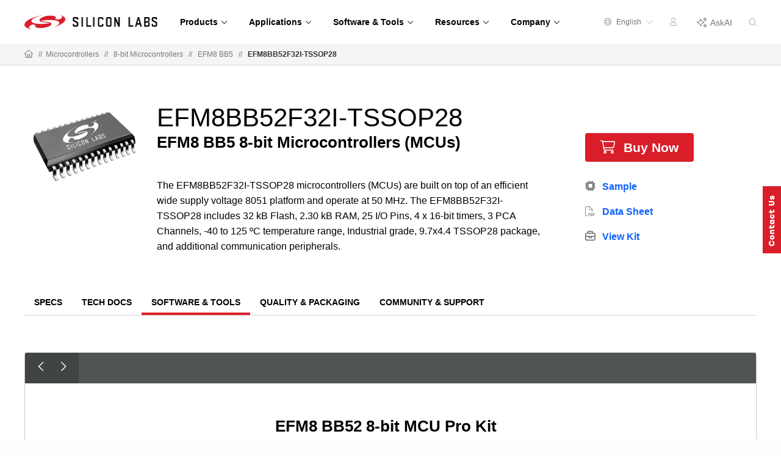

--- FILE ---
content_type: text/html;charset=utf-8
request_url: https://www.silabs.com/mcu/8-bit-microcontrollers/efm8-bb5/device.efm8bb52f32i-tssop28?tab=softwareandtools
body_size: 23372
content:
<!doctype html>
<html lang="en">

	<head>
		
<meta charset="utf-8"/>
<meta name="viewport" content="width=device-width,initial-scale=1"/>
<meta http-equiv="X-UA-Compatible" content="IE=edge"/>





	<title>EFM8BB52F32I-TSSOP28 - Silicon Labs</title>
	<meta property="og:title" content="EFM8BB52F32I-TSSOP28 - Silicon Labs"/>
	<meta name="keywords" content="ICs, Device Page, EFM8 BB5, EFM8BB52F32I-TSSOP28, EFM8BB52F32I-C-TSSOP28, EFM8BB52F32I-C-TSSOP28R"/>
	<meta name="description" content="The EFM8BB52F32I-TSSOP28 microcontrollers (MCUs) are built on top of an efficient wide supply voltage 8051 platform and operate at 50 MHz. The EFM8BB52F32I-TSSOP28 includes 32 kB Flash, 2.30 kB RAM, 25 I/O Pins, 4 x 16-bit timers, 3 PCA Channels, -40 to 125 ºC temperature range, Industrial grade, 9.7x4.4 TSSOP28 package, and additional communication peripherals.

"/>
	<meta property="og:description" content="The EFM8BB52F32I-TSSOP28 microcontrollers (MCUs) are built on top of an efficient wide supply voltage 8051 platform and operate at 50 MHz. The EFM8BB52F32I-TSSOP28 includes 32 kB Flash, 2.30 kB RAM, 25 I/O Pins, 4 x 16-bit timers, 3 PCA Channels, -40 to 125 ºC temperature range, Industrial grade, 9.7x4.4 TSSOP28 package, and additional communication peripherals.

"/>


<meta property="og:image" content="https://www.silabs.com/content/dam/siliconlabs/images/social-thumbnails/homepage-thumbnail.png"/>
<meta name="partnumber" content="EFM8BB52F32I-TSSOP28"/>




<meta name="language" content="en">
<meta name="product-category" content="8-bit MCUs">
<meta name="product-family" content="EFM8 BB5">
<meta name="content-type" content="Device Page">
<meta name="product-line" content="Microcontrollers">
<meta name="product-hierarchy" content="Microcontrollers,Microcontrollers|8-bit MCUs,Microcontrollers|8-bit MCUs|EFM8 BB5">
<meta name="publish-date" content="2025-06-05T11:21:50.113Z">
<meta name="device-type" content="ICs">


<script defer="defer" type="text/javascript" src="https://rum.hlx.page/.rum/@adobe/helix-rum-js@%5E2/dist/rum-standalone.js" data-routing="env=prod,tier=publish,ams=Silicon Laboratories Inc"></script>
<link rel="icon" href="/etc.clientlibs/siliconlabs/clientlibs/clientlib-global/resources/images/favicon.ico?1768239237736"/>
<link rel="apple-touch-icon-precomposed" href="/etc.clientlibs/siliconlabs/clientlibs/clientlib-global/resources/images/apple-touch-icon-precomposed.png"/>


<link rel="canonical" href="https://www.silabs.com/mcu/8-bit-microcontrollers/efm8-bb5/device.efm8bb52f32i-tssop28"/>
<meta property="og:url" content="https://www.silabs.com/mcu/8-bit-microcontrollers/efm8-bb5/device.efm8bb52f32i-tssop28"/>
<link rel="alternate" hreflang="x-default" href="https://www.silabs.com/mcu/8-bit-microcontrollers/efm8-bb5/device.efm8bb52f32i-tssop28"/>
<link rel="alternate" hreflang="en" href="https://www.silabs.com/mcu/8-bit-microcontrollers/efm8-bb5/device.efm8bb52f32i-tssop28"/>
<link rel="alternate" hreflang="ja" href="https://jp.silabs.com/mcu/8-bit-microcontrollers/efm8-bb5/device.efm8bb52f32i-tssop28"/>
<link rel="alternate" hreflang="zh-cn" href="https://cn.silabs.com/mcu/8-bit-microcontrollers/efm8-bb5/device.efm8bb52f32i-tssop28"/>




<!-- be_ixf, sdk, gho-->
<meta name="be:sdk" content="java_sdk_1.5.0" />
<meta name="be:timer" content="17ms" />
<meta name="be:norm_url" content="https://www.silabs.com/mcu/8-bit-microcontrollers/efm8-bb5/device" />
<meta name="be:capsule_url" content="https://ixf2-api.bc0a.com/api/ixf/1.0.0/get_capsule/f00000000188377/086856300" />
<meta name="be:api_dt" content="pny_2025; pnm_12; pnd_18; pnh_07; pnmh_34; pn_epoch:1766072064916" />
<meta name="be:mod_dt" content="pny_2025; pnm_12; pnd_18; pnh_07; pnmh_34; pn_epoch:1766072064916" />
<meta name="be:orig_url" content="https://www.silabs.com/mcu/8-bit-microcontrollers/efm8-bb5/device" />
<meta name="be:messages" content="0" />

<script data-cfasync="false" data-testmode="true" id="marvel" data-customerid="f00000000188377" src="https://marvel-b2-cdn.bc0a.com/marvel.js"></script>


<script type="application/ld+json">
	{
		"@context": "http://schema.org",
		"@type": "Corporation",
		"name": "Silicon Labs",
		"description": "Leaders in secure, intelligent wireless technology for a more connected world",
		"image": "https://www.silabs.com/etc.clientlibs/siliconlabs/clientlibs/clientlib-global/resources/images/logo.png",
		"logo": "https://www.silabs.com/etc.clientlibs/siliconlabs/clientlibs/clientlib-global/resources/images/logo.png",
		"url": "https://www.silabs.com",
		"telephone": "+1-512-416-8500",
		"sameAs": ["https://twitter.com/siliconlabs","https://www.silabs.com/linkedin","https://www.silabs.com/facebook","http://www.youtube.com/viralsilabs","https://www.instagram.com/siliconlabs","https://en.wikipedia.org/wiki/Silicon_Labs","https://www.wikidata.org/wiki/Q2286044","https://www.crunchbase.com/organization/silicon-laboratories","http://weibo.com/siliconlabs" ,"http://i.youku.com/u/UMzQ2MzEwMzU2"],
		"address": {
			"@type": "PostalAddress",
			"streetAddress": "400 West Cesar Chavez",
			"addressLocality": "Austin",
			"postalCode": "78701",
			"addressCountry": "USA"
		}
	}
</script>
		




    
    <link rel="preload" as="style" onload="this.rel='stylesheet'" href="https://www.silabs.com/searchui/css/CoveoFullSearch.min.css"/>


<link rel="preload" as="style" href="/conf/global/settings/dam/dm/presets/css/siliconlabs_html5_videoviewer.css"/>



    
<link rel="stylesheet" href="/etc.clientlibs/siliconlabs/clientlibs/clientlib-all.min.5126fd14435a02ade52af72e9bf1b055.css" type="text/css">
<link rel="stylesheet" href="/etc.clientlibs/siliconlabs/clientlibs/clientlib-global.min.48903a3f0c7be7b3c4d2724033cf4f4f.css" type="text/css">
<link rel="stylesheet" href="/etc.clientlibs/siliconlabs/clientlibs/clientlib-content.min.5ac33be0c94e49b69d694755475f918b.css" type="text/css">
<link rel="stylesheet" href="/etc.clientlibs/siliconlabs/clientlibs/clientlib-components.min.d41d8cd98f00b204e9800998ecf8427e.css" type="text/css">




    
<script src="/etc.clientlibs/clientlibs/granite/jquery/granite/csrf.min.56934e461ff6c436f962a5990541a527.js"></script>












	</head>

	<body class="slbs2 page l4deviceandmodulepage">
		<div class="off-canvas-wrapper">
			<div class="off-canvas-wrapper-inner" data-off-canvas-wrapper>
				<div class="off-canvas-content" data-off-canvas-content>
					





	
	
	
	<div class="global-header">
		<header class="slbs2-header slbs2-nav">
	<div class="row">
		<div class="column">
			<div class="nav-container">
				<div class="logo">
					<a href="//www.silabs.com/" class="logo-link" id="sitelogo">
						<img src="/etc.clientlibs/siliconlabs/clientlibs/clientlib-global/resources/images/redesign-logo.png" alt="Silicon Labs"/>
					</a>
					<button class="menu-button" data-toggle="mobile-menu" aria-label="Open Menu"><i class="fal fa-bars"></i></button>
					<div class="menu-button-close"><i class="fal fa-times"></i></div>
				</div>
				<div class="scrolling-menu">
					<div class="nav-content">
						<div class="nav-content-container">




    
        
        
        <div class="newpar new section">

</div>

    
        
        
        <div class="par iparys_inherited">

    
    
    
    
        
        
        <div class="navigation-globalnav parbase">

<div class="slbs2-global-navigation">
    <div class="gn-main-menu">
        <ul class="gn-main-menu-list">
            
            
            <li class="list-item navigation-grid">
                
                    <div class="back-to-top">&#10229; Back</div>
                
                <a href="#" id="Products" class="list-item-link"><span class="all">Products</span>
                    
                    <div class="hr-div"></div>
                </a>
                <div class="secondary-nav-wrapper navigation-grid">
                    <div class="secondary-nav-content">



    <div class="slbs2-navigation-grid">
        <div class="navigation-grid-row">
            
                <div class="navigation-grid-column">
                    
                    <div class="inner">




    
    
    <div class="navigation-featured">

<div class="slbs2-navigation-featured">
    <div class="navigation-featured-heading">2026 Tech Talks</div>
    <div class="navigation-featured-details">
        <a class="featured-navigation-banner" href="/about-us/events/tech-talks-wireless-technology-training">
            <div class="navigation-featured-image">
                
                <img itemprop="image" src="/content/dam/siliconlabs/images/webinar/tech-talks/tech-talks-2026-poster.png" srcset="/content/dam/siliconlabs/images/webinar/tech-talks/tech-talks-2026-poster.png" loading="lazy"/>
            </div>
            <div class="navigation-featured-text">
                <div class="navigation-featured-title">
                    Get ready for deeper learning, bigger ideas, and the expert guidance to bring your next breakthrough to market faster.
                </div>
                <div class="navigation-featured-description">
                    
                </div>
            </div>
        </a>
    </div>
</div>
</div>


</div>
                </div>
            
                <div class="navigation-grid-column">
                    
                    <div class="inner">




    
    
    <div class="navigation-navitem parsys">

<div class="navigation-item ">
    <div class="nav-item-heading"><a id="Wireless" class="mobile-level3-item" href="/wireless">Wireless</a><span class="mobile-level2-item">Wireless</span></div>
    <div class="nav-items-cols">
        <div class="nav-items ">
            <div class="nav-item">
                <div class="nav-item-content">
                    <a id="AmazonSidewalk" class="nav-item-title  " href="/wireless/amazon-sidewalk">Amazon Sidewalk
                        
                    </a>
                </div>
            </div>
        
            <div class="nav-item">
                <div class="nav-item-content">
                    <a id="Bluetooth" class="nav-item-title  " href="/wireless/bluetooth">Bluetooth
                        
                    </a>
                </div>
            </div>
        
            <div class="nav-item">
                <div class="nav-item-content">
                    <a id="LPWAN" class="nav-item-title  " href="/wireless/lpwan">LPWAN
                        
                    </a>
                </div>
            </div>
        
            <div class="nav-item">
                <div class="nav-item-content">
                    <a id="Matter" class="nav-item-title  " href="/wireless/matter">Matter
                        
                    </a>
                </div>
            </div>
        
            <div class="nav-item">
                <div class="nav-item-content">
                    <a id="Multiprotocol" class="nav-item-title  " href="/wireless/multiprotocol">Multiprotocol
                        
                    </a>
                </div>
            </div>
        
            <div class="nav-item">
                <div class="nav-item-content">
                    <a id="Proprietary" class="nav-item-title  " href="/wireless/proprietary">Proprietary
                        
                    </a>
                </div>
            </div>
        
            <div class="nav-item">
                <div class="nav-item-content">
                    <a id="Thread" class="nav-item-title  " href="/wireless/thread">Thread
                        
                    </a>
                </div>
            </div>
        
            <div class="nav-item">
                <div class="nav-item-content">
                    <a id="WiFi" class="nav-item-title  " href="/wireless/wi-fi">Wi-Fi
                        
                    </a>
                </div>
            </div>
        
            <div class="nav-item">
                <div class="nav-item-content">
                    <a id="WiSUN" class="nav-item-title  " href="/wireless/wi-sun">Wi-SUN
                        
                    </a>
                </div>
            </div>
        
            <div class="nav-item">
                <div class="nav-item-content">
                    <a id="ZWave" class="nav-item-title  " href="/wireless/z-wave">Z-Wave
                        
                    </a>
                </div>
            </div>
        
            <div class="nav-item">
                <div class="nav-item-content">
                    <a id="Zigbee" class="nav-item-title  " href="/wireless/zigbee">Zigbee
                        
                    </a>
                </div>
            </div>
        </div>
    </div>
</div>
</div>


</div>
                </div>
            
                <div class="navigation-grid-column">
                    
                    <div class="inner">




    
    
    <div class="navigation-navitem parsys">

<div class="navigation-item ">
    <div class="nav-item-heading"><span id="NonWireless" class="mobile-level3-item">Non-Wireless</span><span class="mobile-level2-item">Non-Wireless</span></div>
    <div class="nav-items-cols">
        <div class="nav-items ">
            <div class="nav-item">
                <div class="nav-item-content">
                    <a id="MCUs" class="nav-item-title  " href="/mcu">MCUs
                        
                    </a>
                </div>
            </div>
        
            <div class="nav-item">
                <div class="nav-item-content">
                    <a id="PowerManagement" class="nav-item-title  " href="/power/efp01-power-management-ic">Power Management
                        
                    </a>
                </div>
            </div>
        
            <div class="nav-item">
                <div class="nav-item-content">
                    <a id="Sensors" class="nav-item-title  " href="/sensors">Sensors
                        
                    </a>
                </div>
            </div>
        
            <div class="nav-item">
                <div class="nav-item-content">
                    <a id="USBBridges" class="nav-item-title  " href="/interface/usb-bridges">USB Bridges
                        
                    </a>
                </div>
            </div>
        </div>
    </div>
</div>
</div>


</div>
                </div>
            
                <div class="navigation-grid-column">
                    
                    <div class="inner">




    
    
    <div class="navigation-navitem parsys">

<div class="navigation-item ">
    <div class="nav-item-heading"><span id="IoTTechnologies" class="mobile-level3-item">IoT Technologies</span><span class="mobile-level2-item">IoT Technologies</span></div>
    <div class="nav-items-cols">
        <div class="nav-items ">
            <div class="nav-item">
                <div class="nav-item-content">
                    <a id="ChannelSounding" class="nav-item-title  " href="/wireless/bluetooth/channel-sounding">Channel Sounding
                        
                    </a>
                </div>
            </div>
        
            <div class="nav-item">
                <div class="nav-item-content">
                    <a id="EnergyHarvesting" class="nav-item-title  " href="/wireless/energy-harvesting">Energy Harvesting
                        
                    </a>
                </div>
            </div>
        
            <div class="nav-item">
                <div class="nav-item-content">
                    <a id="MachineLearning" class="nav-item-title  " href="/applications/artificial-intelligence-machine-learning">Machine Learning
                        
                    </a>
                </div>
            </div>
        
            <div class="nav-item">
                <div class="nav-item-content">
                    <a id="Security" class="nav-item-title  " href="/security">Security
                        
                    </a>
                </div>
            </div>
        </div>
    </div>
</div>
</div>


</div>
                </div>
            
                <div class="navigation-grid-column">
                    
                    <div class="inner">




    
    
    <div class="navigation-navitem parsys">

<div class="navigation-item ">
    <div class="nav-item-heading"><a id="Services" class="mobile-level3-item" href="/services">Services</a><span class="mobile-level2-item">Services</span></div>
    <div class="nav-items-cols">
        <div class="nav-items ">
            <div class="nav-item">
                <div class="nav-item-content">
                    <a id="CustomPartManufacturing" class="nav-item-title  " href="/services/custom-part-manufacturing-service">Custom Part Manufacturing
                        
                    </a>
                </div>
            </div>
        
            <div class="nav-item">
                <div class="nav-item-content">
                    <a id="DeveloperServices" class="nav-item-title  " href="/services/developer-services">Developer Services
                        
                    </a>
                </div>
            </div>
        
            <div class="nav-item">
                <div class="nav-item-content">
                    <a id="SDKExtendedMaintenanceService" class="nav-item-title  " href="/services/sdk-extended-maintenance-service">SDK Extended Maintenance Service
                        
                    </a>
                </div>
            </div>
        </div>
    </div>
</div>
</div>


</div>
                </div>
            
        </div>
    </div>


</div>
                </div>
            </li>
        
            
            
            <li class="list-item navigation-grid">
                
                    <div class="back-to-top">&#10229; Back</div>
                
                <a href="#" id="Applications" class="list-item-link"><span class="all">Applications</span>
                    
                    <div class="hr-div"></div>
                </a>
                <div class="secondary-nav-wrapper navigation-grid">
                    <div class="secondary-nav-content">



    <div class="slbs2-navigation-grid">
        <div class="navigation-grid-row">
            
                <div class="navigation-grid-column">
                    
                    <div class="inner">




    
    
    <div class="navigation-navitem parsys">

<div class="navigation-item ">
    <div class="nav-item-heading"><a id="SmartHome" class="mobile-level3-item" href="/applications/smart-home">Smart Home</a><span class="mobile-level2-item">Smart Home</span></div>
    <div class="nav-items-cols">
        <div class="nav-items ">
            <div class="nav-item">
                <div class="nav-item-content">
                    <a id="Appliances" class="nav-item-title  " href="/applications/smart-home/appliances">Appliances
                        
                    </a>
                </div>
            </div>
        
            <div class="nav-item">
                <div class="nav-item-content">
                    <a id="ConnectedOutdoor" class="nav-item-title  " href="/applications/smart-home/connected-outdoor">Connected Outdoor
                        
                    </a>
                </div>
            </div>
        
            <div class="nav-item">
                <div class="nav-item-content">
                    <a id="EntertainmentDevices" class="nav-item-title  " href="/applications/smart-home/entertainment-devices">Entertainment Devices
                        
                    </a>
                </div>
            </div>
        
            <div class="nav-item">
                <div class="nav-item-content">
                    <a id="IoTGateways" class="nav-item-title  " href="/applications/smart-home/iot-gateways">IoT Gateways
                        
                    </a>
                </div>
            </div>
        
            <div class="nav-item">
                <div class="nav-item-content">
                    <a id="LEDLighting" class="nav-item-title  " href="/applications/smart-home/led-lighting">LED Lighting
                        
                    </a>
                </div>
            </div>
        
            <div class="nav-item">
                <div class="nav-item-content">
                    <a id="SecurityCameras" class="nav-item-title  " href="/applications/smart-home/security-cameras">Security Cameras
                        
                    </a>
                </div>
            </div>
        
            <div class="nav-item">
                <div class="nav-item-content">
                    <a id="Sensors" class="nav-item-title  " href="/applications/smart-home/sensors">Sensors
                        
                    </a>
                </div>
            </div>
        
            <div class="nav-item">
                <div class="nav-item-content">
                    <a id="SmartLocks" class="nav-item-title  " href="/applications/smart-home/smart-locks">Smart Locks
                        
                    </a>
                </div>
            </div>
        
            <div class="nav-item">
                <div class="nav-item-content">
                    <a id="Switches" class="nav-item-title  " href="/applications/smart-home/switches">Switches
                        
                    </a>
                </div>
            </div>
        </div>
    </div>
</div>
</div>


</div>
                </div>
            
                <div class="navigation-grid-column">
                    
                    <div class="inner">




    
    
    <div class="navigation-navitem parsys">

<div class="navigation-item ">
    <div class="nav-item-heading"><a id="IndustrialIoT" class="mobile-level3-item" href="/applications/industrial-iot">Industrial IoT</a><span class="mobile-level2-item">Industrial IoT</span></div>
    <div class="nav-items-cols">
        <div class="nav-items ">
            <div class="nav-item">
                <div class="nav-item-content">
                    <a id="AccessControl" class="nav-item-title  " href="/applications/industrial-iot/access-control">Access Control
                        
                    </a>
                </div>
            </div>
        
            <div class="nav-item">
                <div class="nav-item-content">
                    <a id="AssetTracking" class="nav-item-title  " href="/applications/industrial-iot/asset-tracking">Asset Tracking
                        
                    </a>
                </div>
            </div>
        
            <div class="nav-item">
                <div class="nav-item-content">
                    <a id="BatteryPoweredTools" class="nav-item-title  " href="/applications/industrial-iot/battery-powered-tools">Battery-Powered Tools
                        
                    </a>
                </div>
            </div>
        
            <div class="nav-item">
                <div class="nav-item-content">
                    <a id="CircuitBreakers" class="nav-item-title  " href="/applications/industrial-iot/circuit-breakers">Circuit Breakers
                        
                    </a>
                </div>
            </div>
        
            <div class="nav-item">
                <div class="nav-item-content">
                    <a id="CommercialLighting" class="nav-item-title  " href="/applications/industrial-iot/commercial-lighting">Commercial Lighting
                        
                    </a>
                </div>
            </div>
        
            <div class="nav-item">
                <div class="nav-item-content">
                    <a id="ElectricSubmetering" class="nav-item-title  " href="/applications/industrial-iot/submetering">Electric Submetering
                        
                    </a>
                </div>
            </div>
        
            <div class="nav-item">
                <div class="nav-item-content">
                    <a id="EmergencyLighting" class="nav-item-title  " href="/applications/industrial-iot/emergency-lighting">Emergency Lighting
                        
                    </a>
                </div>
            </div>
        
            <div class="nav-item">
                <div class="nav-item-content">
                    <a id="FactoryAutomation" class="nav-item-title  " href="/applications/industrial-iot/factory-automation">Factory Automation
                        
                    </a>
                </div>
            </div>
        
            <div class="nav-item">
                <div class="nav-item-content">
                    <a id="HumanMachineInterface" class="nav-item-title  " href="/applications/industrial-iot/human-machine-interface">Human Machine Interface
                        
                    </a>
                </div>
            </div>
        
            <div class="nav-item">
                <div class="nav-item-content">
                    <a id="IndustrialWearables" class="nav-item-title  " href="/applications/industrial-iot/industrial-wearables">Industrial Wearables
                        
                    </a>
                </div>
            </div>
        
            <div class="nav-item">
                <div class="nav-item-content">
                    <a id="PredictiveMaintenance" class="nav-item-title  " href="/applications/industrial-iot/predictive-maintenance">Predictive Maintenance
                        
                    </a>
                </div>
            </div>
        
            <div class="nav-item">
                <div class="nav-item-content">
                    <a id="ProcessAutomation" class="nav-item-title  " href="/applications/industrial-iot/process-automation">Process Automation
                        
                    </a>
                </div>
            </div>
        
            <div class="nav-item">
                <div class="nav-item-content">
                    <a id="SmartHVAC" class="nav-item-title  " href="/applications/industrial-iot/hvac">Smart HVAC
                        
                    </a>
                </div>
            </div>
        </div>
    </div>
</div>
</div>


</div>
                </div>
            
                <div class="navigation-grid-column">
                    
                    <div class="inner">




    
    
    <div class="navigation-navitem parsys">

<div class="navigation-item ">
    <div class="nav-item-heading"><a id="SmartCities" class="mobile-level3-item" href="/applications/smart-cities">Smart Cities</a><span class="mobile-level2-item">Smart Cities</span></div>
    <div class="nav-items-cols">
        <div class="nav-items ">
            <div class="nav-item">
                <div class="nav-item-content">
                    <a id="BatteryStorage" class="nav-item-title  " href="/applications/smart-cities/energy-production-and-storage/battery-storage">Battery Storage
                        
                    </a>
                </div>
            </div>
        
            <div class="nav-item">
                <div class="nav-item-content">
                    <a id="EVChargingStations" class="nav-item-title  " href="/applications/smart-cities/energy-production-and-storage/ev-charging">EV Charging Stations
                        
                    </a>
                </div>
            </div>
        
            <div class="nav-item">
                <div class="nav-item-content">
                    <a id="SmartAgriculture" class="nav-item-title  " href="/applications/smart-cities/smart-agriculture">Smart Agriculture
                        
                    </a>
                </div>
            </div>
        
            <div class="nav-item">
                <div class="nav-item-content">
                    <a id="SmartBuildings" class="nav-item-title  " href="/applications/smart-cities/smart-buildings">Smart Buildings
                        
                    </a>
                </div>
            </div>
        
            <div class="nav-item">
                <div class="nav-item-content">
                    <a id="SmartMetering" class="nav-item-title  " href="/applications/smart-cities/smart-metering">Smart Metering
                        
                    </a>
                </div>
            </div>
        
            <div class="nav-item">
                <div class="nav-item-content">
                    <a id="SmartSolarPVSystem" class="nav-item-title  " href="/applications/smart-cities/energy-production-and-storage/solar-panels">Smart Solar PV System
                        
                    </a>
                </div>
            </div>
        
            <div class="nav-item">
                <div class="nav-item-content">
                    <a id="StreetLighting" class="nav-item-title  " href="/applications/smart-cities/street-lighting">Street Lighting
                        
                    </a>
                </div>
            </div>
        </div>
    </div>
</div>
</div>


</div>
                </div>
            
                <div class="navigation-grid-column">
                    
                    <div class="inner">




    
    
    <div class="navigation-navitem parsys">

<div class="navigation-item ">
    <div class="nav-item-heading"><a id="SmartRetail" class="mobile-level3-item" href="/applications/smart-retail">Smart Retail</a><span class="mobile-level2-item">Smart Retail</span></div>
    <div class="nav-items-cols">
        <div class="nav-items ">
            <div class="nav-item">
                <div class="nav-item-content">
                    <a id="CommercialLighting" class="nav-item-title  " href="/applications/smart-retail/commercial-lighting-retail">Commercial Lighting
                        
                    </a>
                </div>
            </div>
        
            <div class="nav-item">
                <div class="nav-item-content">
                    <a id="DirectionFinding" class="nav-item-title  " href="/applications/smart-retail/direction-finding">Direction Finding
                        
                    </a>
                </div>
            </div>
        
            <div class="nav-item">
                <div class="nav-item-content">
                    <a id="ElectronicShelfLabels" class="nav-item-title  " href="/applications/smart-retail/electronic-shelf-labels">Electronic Shelf Labels
                        
                    </a>
                </div>
            </div>
        
            <div class="nav-item">
                <div class="nav-item-content">
                    <a id="LossPrevention" class="nav-item-title  " href="/applications/smart-retail/loss-prevention">Loss Prevention
                        
                    </a>
                </div>
            </div>
        
            <div class="nav-item">
                <div class="nav-item-content">
                    <a id="WiFiAccessPoints" class="nav-item-title  " href="/applications/smart-retail/enterprise-wi-fi-access-points-wireless-solutions">Wi-Fi Access Points
                        
                    </a>
                </div>
            </div>
        </div>
    </div>
</div>
</div>


</div>
                </div>
            
                <div class="navigation-grid-column">
                    
                    <div class="inner">




    
    
    <div class="navigation-navitem parsys">

<div class="navigation-item ">
    <div class="nav-item-heading"><a id="ConnectedHealth" class="mobile-level3-item" href="/applications/connected-health">Connected Health</a><span class="mobile-level2-item">Connected Health</span></div>
    <div class="nav-items-cols">
        <div class="nav-items ">
            <div class="nav-item">
                <div class="nav-item-content">
                    <a id="PortableMedicalDevices" class="nav-item-title  " href="/applications/connected-health/portable-medical-devices">Portable Medical Devices
                        
                    </a>
                </div>
            </div>
        
            <div class="nav-item">
                <div class="nav-item-content">
                    <a id="SmartHospitals" class="nav-item-title  " href="/applications/connected-health/smart-hospitals">Smart Hospitals
                        
                    </a>
                </div>
            </div>
        
            <div class="nav-item">
                <div class="nav-item-content">
                    <a id="SmartWearableDevices" class="nav-item-title  " href="/applications/connected-health/wearable-devices">Smart Wearable Devices
                        
                    </a>
                </div>
            </div>
        </div>
    </div>
</div>
</div>


</div>
                </div>
            
        </div>
    </div>


</div>
                </div>
            </li>
        
            
            
            <li class="list-item navigation-grid">
                
                    <div class="back-to-top">&#10229; Back</div>
                
                <a href="#" id="SoftwareTools" class="list-item-link"><span class="all">Software &amp; Tools</span>
                    
                    <div class="hr-div"></div>
                </a>
                <div class="secondary-nav-wrapper navigation-grid">
                    <div class="secondary-nav-content">



    <div class="slbs2-navigation-grid">
        <div class="navigation-grid-row">
            
                <div class="navigation-grid-column">
                    
                    <div class="inner">




    
    
    <div class="navigation-featured">

<div class="slbs2-navigation-featured">
    
    <div class="navigation-featured-details">
        <a class="featured-navigation-banner" href="/software-and-tools/simplicity-studio">
            <div class="navigation-featured-image">
                
                <img itemprop="image" src="/content/dam/siliconlabs/images/software/development_environments/simplicity-studio-poster.png" srcset="/content/dam/siliconlabs/images/software/development_environments/simplicity-studio-poster.png" loading="lazy"/>
            </div>
            <div class="navigation-featured-text">
                <div class="navigation-featured-title">
                    Simplicity Studio 6
                </div>
                <div class="navigation-featured-description">
                    Fast track IoT development
                </div>
            </div>
        </a>
    </div>
</div>
</div>


</div>
                </div>
            
                <div class="navigation-grid-column">
                    
                    <div class="inner">




    
    
    <div class="navigation-navitem parsys">

<div class="navigation-item ">
    <div class="nav-item-heading"><a id="SoftwareTools" class="mobile-level3-item" href="/software-and-tools">Software &amp; Tools</a><span class="mobile-level2-item">Software &amp; Tools</span></div>
    <div class="nav-items-cols">
        <div class="nav-items ">
            <div class="nav-item">
                <div class="nav-item-content">
                    <a id="SimplicityAISDK" class="nav-item-title  " href="/software-and-tools/simplicity-ai-sdk">Simplicity AI SDK
                        
                    </a>
                </div>
            </div>
        
            <div class="nav-item">
                <div class="nav-item-content">
                    <a id="SoftwareDevelopmentKitsSDKs" class="nav-item-title  " href="/software-and-tools/software-development-kits">Software Development Kits (SDKs)
                        
                    </a>
                </div>
            </div>
        
            <div class="nav-item">
                <div class="nav-item-content">
                    <a id="SDKReleaseNotes" class="nav-item-title  " href="/software-and-tools/software-development-kit-release-notes">SDK Release Notes
                        
                    </a>
                </div>
            </div>
        
            <div class="nav-item">
                <div class="nav-item-content">
                    <a id="SoftwareReferenceDocumentation" class="nav-item-title  " href="https://docs.silabs.com">Software Reference Documentation
                        
                    </a>
                </div>
            </div>
        
            <div class="nav-item">
                <div class="nav-item-content">
                    <a id="SoftwareDevelopmentTools" class="nav-item-title  " href="/software-and-tools/simplicity-studio/developer-tools">Software Development Tools
                        
                    </a>
                </div>
            </div>
        
            <div class="nav-item">
                <div class="nav-item-content">
                    <a id="HardwareDevelopmentTools" class="nav-item-title  " href="/development-tools">Hardware Development Tools
                        
                    </a>
                </div>
            </div>
        
            <div class="nav-item">
                <div class="nav-item-content">
                    <a id="HardwareDocumentation" class="nav-item-title  " href="/support/resources">Hardware Documentation
                        
                    </a>
                </div>
            </div>
        
            <div class="nav-item">
                <div class="nav-item-content">
                    <a id="GitHubResources" class="nav-item-title  " href="/software-and-tools/github">GitHub Resources
                        
                    </a>
                </div>
            </div>
        </div>
    </div>
</div>
</div>


</div>
                </div>
            
                <div class="navigation-grid-column">
                    
                    <div class="inner">




    
    
    <div class="navigation-navitem parsys">

<div class="navigation-item ">
    <div class="nav-item-heading"><span id="DeveloperJourneys" class="mobile-level3-item">Developer Journeys</span><span class="mobile-level2-item">Developer Journeys</span></div>
    <div class="nav-items-cols">
        <div class="nav-items ">
            <div class="nav-item">
                <div class="nav-item-content">
                    <a id="AIML" class="nav-item-title  " href="/applications/artificial-intelligence-machine-learning/ai-ml-developer-journey">AI/ML
                        
                    </a>
                </div>
            </div>
        
            <div class="nav-item">
                <div class="nav-item-content">
                    <a id="AmazonSidewalk" class="nav-item-title  " href="/ecosystems/extend-iot-device-range-with-amazon-sidewalk">Amazon Sidewalk
                        
                    </a>
                </div>
            </div>
        
            <div class="nav-item">
                <div class="nav-item-content">
                    <a id="Bluetooth" class="nav-item-title  " href="/wireless/bluetooth/bluetooth-developer-journey">Bluetooth
                        
                    </a>
                </div>
            </div>
        
            <div class="nav-item">
                <div class="nav-item-content">
                    <a id="BluetoothMesh" class="nav-item-title  " href="/wireless/bluetooth/bluetooth-mesh/bluetooth-mesh-developer-journey">Bluetooth Mesh
                        
                    </a>
                </div>
            </div>
        
            <div class="nav-item">
                <div class="nav-item-content">
                    <a id="GoogleHome" class="nav-item-title  " href="/ecosystems/speed-development-for-the-google-home-ecosystem">Google Home
                        
                    </a>
                </div>
            </div>
        
            <div class="nav-item">
                <div class="nav-item-content">
                    <a id="Matter" class="nav-item-title  " href="/wireless/matter/matter-developer-journey">Matter
                        
                    </a>
                </div>
            </div>
        
            <div class="nav-item">
                <div class="nav-item-content">
                    <a id="SimplicitySDKforZephyr" class="nav-item-title  " href="/software-and-tools/zephyr-rtos">Simplicity SDK for Zephyr
                        
                    </a>
                </div>
            </div>
        
            <div class="nav-item">
                <div class="nav-item-content">
                    <a id="WiFi" class="nav-item-title  " href="/wireless/wi-fi/wi-fi-developer-journey">Wi-Fi
                        
                    </a>
                </div>
            </div>
        </div>
    </div>
</div>
</div>


</div>
                </div>
            
                <div class="navigation-grid-column">
                    
                    <div class="inner">




    
    
    <div class="navigation-navitem parsys">

<div class="navigation-item ">
    <div class="nav-item-heading"><a id="Services" class="mobile-level3-item" href="/services">Services</a><span class="mobile-level2-item">Services</span></div>
    <div class="nav-items-cols">
        <div class="nav-items ">
            <div class="nav-item">
                <div class="nav-item-content">
                    <a id="CustomPartManufacturing" class="nav-item-title  " href="/services/custom-part-manufacturing-service">Custom Part Manufacturing
                        
                    </a>
                </div>
            </div>
        
            <div class="nav-item">
                <div class="nav-item-content">
                    <a id="DeveloperServices" class="nav-item-title  " href="/services/developer-services">Developer Services
                        
                    </a>
                </div>
            </div>
        
            <div class="nav-item">
                <div class="nav-item-content">
                    <a id="SDKExtendedMaintenanceService" class="nav-item-title  " href="/services/sdk-extended-maintenance-service">SDK Extended Maintenance Service
                        
                    </a>
                </div>
            </div>
        </div>
    </div>
</div>
</div>


</div>
                </div>
            
        </div>
    </div>


</div>
                </div>
            </li>
        
            
            
            <li class="list-item navigation-grid">
                
                    <div class="back-to-top">&#10229; Back</div>
                
                <a href="#" id="Resources" class="list-item-link"><span class="all">Resources</span>
                    
                    <div class="hr-div"></div>
                </a>
                <div class="secondary-nav-wrapper navigation-grid">
                    <div class="secondary-nav-content">



    <div class="slbs2-navigation-grid">
        <div class="navigation-grid-row">
            
                <div class="navigation-grid-column">
                    
                    <div class="inner">




    
    
    <div class="navigation-navitem parsys">

<div class="navigation-item ">
    <div class="nav-item-heading"><span id="Documentation" class="mobile-level3-item">Documentation</span><span class="mobile-level2-item">Documentation</span></div>
    <div class="nav-items-cols">
        <div class="nav-items ">
            <div class="nav-item">
                <div class="nav-item-content">
                    <a id="Blog" class="nav-item-title  " href="/blog">Blog
                        
                    </a>
                </div>
            </div>
        
            <div class="nav-item">
                <div class="nav-item-content">
                    <a id="CaseStudies" class="nav-item-title  " href="/applications/case-studies">Case Studies
                        
                    </a>
                </div>
            </div>
        
            <div class="nav-item">
                <div class="nav-item-content">
                    <a id="SoftwareDocumentation" class="nav-item-title  " href="https://docs.silabs.com/">Software Documentation
                        
                    </a>
                </div>
            </div>
        
            <div class="nav-item">
                <div class="nav-item-content">
                    <a id="TechnicalLibrary" class="nav-item-title  " href="/support/resources">Technical Library
                        
                    </a>
                </div>
            </div>
        
            <div class="nav-item">
                <div class="nav-item-content">
                    <a id="Whitepapers" class="nav-item-title  " href="/whitepapers">Whitepapers
                        
                    </a>
                </div>
            </div>
        </div>
    </div>
</div>
</div>


</div>
                </div>
            
                <div class="navigation-grid-column">
                    
                    <div class="inner">




    
    
    <div class="navigation-navitem parsys">

<div class="navigation-item ">
    <div class="nav-item-heading"><a id="Training" class="mobile-level3-item" href="/support/training">Training</a><span class="mobile-level2-item">Training</span></div>
    <div class="nav-items-cols">
        <div class="nav-items ">
            <div class="nav-item">
                <div class="nav-item-content">
                    <a id="TechTalks2026" class="nav-item-title  " href="/about-us/events/tech-talks-wireless-technology-training">Tech Talks 2026
                        
                    </a>
                </div>
            </div>
        
            <div class="nav-item">
                <div class="nav-item-content">
                    <a id="WorksWithOnDemand2025" class="nav-item-title  " href="/about-us/events/works-with-2025-on-demand">Works With On-Demand 2025
                        
                    </a>
                </div>
            </div>
        
            <div class="nav-item">
                <div class="nav-item-content">
                    <a id="Webinars" class="nav-item-title  " href="/support/training.ct-webinars">Webinars
                        
                    </a>
                </div>
            </div>
        
            <div class="nav-item">
                <div class="nav-item-content">
                    <a id="Curriculum" class="nav-item-title  " href="/support/training.ct-training_curriculum">Curriculum
                        
                    </a>
                </div>
            </div>
        </div>
    </div>
</div>
</div>


</div>
                </div>
            
                <div class="navigation-grid-column">
                    
                    <div class="inner">




    
    
    <div class="navigation-navitem parsys">

<div class="navigation-item ">
    <div class="nav-item-heading"><a id="Partners" class="mobile-level3-item" href="/partner-network">Partners</a><span class="mobile-level2-item">Partners</span></div>
    <div class="nav-items-cols">
        <div class="nav-items ">
            <div class="nav-item">
                <div class="nav-item-content">
                    <a id="ChannelDistribution" class="nav-item-title  " href="/about-us/find-a-distributor">Channel &amp; Distribution
                        
                    </a>
                </div>
            </div>
        
            <div class="nav-item">
                <div class="nav-item-content">
                    <a id="EcosystemPartners" class="nav-item-title  " href="/ecosystems">Ecosystem Partners
                        
                    </a>
                </div>
            </div>
        
            <div class="nav-item">
                <div class="nav-item-content">
                    <a id="PartnerNetwork" class="nav-item-title  " href="/partner-network">Partner Network
                        
                    </a>
                </div>
            </div>
        </div>
    </div>
</div>
</div>


</div>
                </div>
            
                <div class="navigation-grid-column">
                    
                    <div class="inner">




    
    
    <div class="navigation-navitem parsys">

<div class="navigation-item ">
    <div class="nav-item-heading"><a id="Services" class="mobile-level3-item" href="/services">Services</a><span class="mobile-level2-item">Services</span></div>
    <div class="nav-items-cols">
        <div class="nav-items ">
            <div class="nav-item">
                <div class="nav-item-content">
                    <a id="CustomPartManufacturing" class="nav-item-title  " href="/services/custom-part-manufacturing-service">Custom Part Manufacturing
                        
                    </a>
                </div>
            </div>
        
            <div class="nav-item">
                <div class="nav-item-content">
                    <a id="DeveloperServices" class="nav-item-title  " href="/services/developer-services">Developer Services
                        
                    </a>
                </div>
            </div>
        
            <div class="nav-item">
                <div class="nav-item-content">
                    <a id="SDKExtendedMaintenanceService" class="nav-item-title  " href="/services/sdk-extended-maintenance-service">SDK Extended Maintenance Service
                        
                    </a>
                </div>
            </div>
        </div>
    </div>
</div>
</div>


</div>
                </div>
            
                <div class="navigation-grid-column">
                    
                    <div class="inner">




    
    
    <div class="navigation-navitem parsys">

<div class="navigation-item ">
    <div class="nav-item-heading"><a id="Support" class="mobile-level3-item" href="/support">Support</a><span class="mobile-level2-item">Support</span></div>
    <div class="nav-items-cols">
        <div class="nav-items ">
            <div class="nav-item">
                <div class="nav-item-content">
                    <a id="Community" class="nav-item-title  " href="https://community.silabs.com/s/">Community
                        
                    </a>
                </div>
            </div>
        
            <div class="nav-item">
                <div class="nav-item-content">
                    <a id="SubmitaTicket" class="nav-item-title  " href="https://community.silabs.com/s/support-home">Submit a Ticket
                        
                    </a>
                </div>
            </div>
        
            <div class="nav-item">
                <div class="nav-item-content">
                    <a id="QualityandPackaging" class="nav-item-title  " href="/about-us/quality">Quality and Packaging
                        
                    </a>
                </div>
            </div>
        
            <div class="nav-item">
                <div class="nav-item-content">
                    <a id="HowtoBuy" class="nav-item-title  " href="/products/buy-sample">How to Buy
                        
                    </a>
                </div>
            </div>
        
            <div class="nav-item">
                <div class="nav-item-content">
                    <a id="ReportaSecurityIssue" class="nav-item-title  " href="/security/report-security-vulnerability">Report a Security Issue
                        
                    </a>
                </div>
            </div>
        
            <div class="nav-item">
                <div class="nav-item-content">
                    <a id="ContactUs" class="nav-item-title  " href="/about-us/contact-us">Contact Us
                        
                    </a>
                </div>
            </div>
        </div>
    </div>
</div>
</div>


</div>
                </div>
            
        </div>
    </div>


</div>
                </div>
            </li>
        
            
            
            <li class="list-item navigation-grid">
                
                    <div class="back-to-top">&#10229; Back</div>
                
                <a href="#" id="Company" class="list-item-link"><span class="all">Company</span>
                    
                    <div class="hr-div"></div>
                </a>
                <div class="secondary-nav-wrapper navigation-grid">
                    <div class="secondary-nav-content">



    <div class="slbs2-navigation-grid">
        <div class="navigation-grid-row">
            
                <div class="navigation-grid-column">
                    
                    <div class="inner">




    
    
    <div class="navigation-navitem parsys">

<div class="navigation-item ">
    <div class="nav-item-heading"><a id="AboutourCompany" class="mobile-level3-item" href="/about-us">About our Company</a><span class="mobile-level2-item">About our Company</span></div>
    <div class="nav-items-cols">
        <div class="nav-items ">
            <div class="nav-item">
                <div class="nav-item-content">
                    <a id="CommunityCommitment" class="nav-item-title  " href="/about-us/community-commitment">Community Commitment
                        
                    </a>
                </div>
            </div>
        
            <div class="nav-item">
                <div class="nav-item-content">
                    <a id="InclusionatSiliconLabs" class="nav-item-title  " href="/about-us/inclusion-at-silicon-labs">Inclusion at Silicon Labs
                        
                    </a>
                </div>
            </div>
        
            <div class="nav-item">
                <div class="nav-item-content">
                    <a id="ManagementTeam" class="nav-item-title  " href="/about-us/management">Management Team
                        
                    </a>
                </div>
            </div>
        
            <div class="nav-item">
                <div class="nav-item-content">
                    <a id="Security" class="nav-item-title  " href="https://www.silabs.com/security?tab=certificates">Security
                        
                    </a>
                </div>
            </div>
        </div>
    </div>
</div>
</div>


</div>
                </div>
            
                <div class="navigation-grid-column">
                    
                    <div class="inner">




    
    
    <div class="navigation-navitem parsys">

<div class="navigation-item ">
    <div class="nav-item-heading"><a id="Sustainability" class="mobile-level3-item" href="/about-us/environmental-sustainability">Sustainability</a><span class="mobile-level2-item">Sustainability</span></div>
    <div class="nav-items-cols">
        <div class="nav-items ">
            <div class="nav-item">
                <div class="nav-item-content">
                    <a id="EnvironmentalSocialGovernance" class="nav-item-title  " href="/about-us/environmental-social-governance">Environmental, Social &amp; Governance
                        
                    </a>
                </div>
            </div>
        
            <div class="nav-item">
                <div class="nav-item-content">
                    <a id="Quality" class="nav-item-title  " href="/about-us/quality">Quality
                        
                    </a>
                </div>
            </div>
        
            <div class="nav-item">
                <div class="nav-item-content">
                    <a id="SupplyChainResponsibility" class="nav-item-title  " href="/about-us/supply-chain-responsibility">Supply Chain Responsibility
                        
                    </a>
                </div>
            </div>
        </div>
    </div>
</div>
</div>


</div>
                </div>
            
                <div class="navigation-grid-column">
                    
                    <div class="inner">




    
    
    <div class="navigation-navitem parsys">

<div class="navigation-item ">
    <div class="nav-item-heading"><span id="NewsEvents" class="mobile-level3-item">News &amp; Events</span><span class="mobile-level2-item">News &amp; Events</span></div>
    <div class="nav-items-cols">
        <div class="nav-items ">
            <div class="nav-item">
                <div class="nav-item-content">
                    <a id="Blog" class="nav-item-title  " href="/blog">Blog
                        
                    </a>
                </div>
            </div>
        
            <div class="nav-item">
                <div class="nav-item-content">
                    <a id="NewsRoom" class="nav-item-title  " href="https://news.silabs.com">News Room
                        
                    </a>
                </div>
            </div>
        
            <div class="nav-item">
                <div class="nav-item-content">
                    <a id="Events" class="nav-item-title  " href="/about-us/events">Events
                        
                    </a>
                </div>
            </div>
        </div>
    </div>
</div>
</div>


</div>
                </div>
            
                <div class="navigation-grid-column">
                    
                    <div class="inner">




    
    
    <div class="navigation-navitem parsys">

<div class="navigation-item ">
    <div class="nav-item-heading"><a id="InvestorRelations" class="mobile-level3-item" href="https://investor.silabs.com">Investor Relations</a><span class="mobile-level2-item">Investor Relations</span></div>
    <div class="nav-items-cols">
        <div class="nav-items ">
            <div class="nav-item">
                <div class="nav-item-content">
                    <a id="AnnualReportProxies" class="nav-item-title  " href="https://investor.silabs.com/financials/annual-reports-proxies">Annual Report &amp; Proxies
                        
                    </a>
                </div>
            </div>
        
            <div class="nav-item">
                <div class="nav-item-content">
                    <a id="BoardofDirectors" class="nav-item-title  " href="https://investor.silabs.com/corporate-governance/board-of-directors">Board of Directors
                        
                    </a>
                </div>
            </div>
        
            <div class="nav-item">
                <div class="nav-item-content">
                    <a id="CorporateGovernance" class="nav-item-title  " href="https://investor.silabs.com/corporate-governance/governance-documents">Corporate Governance
                        
                    </a>
                </div>
            </div>
        
            <div class="nav-item">
                <div class="nav-item-content">
                    <a id="QuarterlyResults" class="nav-item-title  " href="https://investor.silabs.com/financials/quarterly-results">Quarterly Results
                        
                    </a>
                </div>
            </div>
        
            <div class="nav-item">
                <div class="nav-item-content">
                    <a id="SECFilings" class="nav-item-title  " href="https://investor.silabs.com/financials/sec-filings">SEC Filings
                        
                    </a>
                </div>
            </div>
        </div>
    </div>
</div>
</div>


</div>
                </div>
            
                <div class="navigation-grid-column">
                    
                    <div class="inner">




    
    
    <div class="navigation-navitem parsys">

<div class="navigation-item ">
    <div class="nav-item-heading"><a id="Careers" class="mobile-level3-item" href="/about-us/careers">Careers</a><span class="mobile-level2-item">Careers</span></div>
    <div class="nav-items-cols">
        <div class="nav-items ">
            <div class="nav-item">
                <div class="nav-item-content">
                    <a id="HyderabadOffice" class="nav-item-title  " href="/about-us/silicon-labs-india">Hyderabad Office
                        
                    </a>
                </div>
            </div>
        
            <div class="nav-item">
                <div class="nav-item-content">
                    <a id="OtherGlobalOffices" class="nav-item-title  " href="/about-us/contact-us">Other Global Offices
                        
                    </a>
                </div>
            </div>
        
            <div class="nav-item">
                <div class="nav-item-content">
                    <a id="ContactUs" class="nav-item-title  " href="/about-us/contact-us">Contact Us
                        
                    </a>
                </div>
            </div>
        </div>
    </div>
</div>
</div>


</div>
                </div>
            
        </div>
    </div>


</div>
                </div>
            </li>
        </ul>
    </div>
</div>


    
<script src="/etc.clientlibs/siliconlabs/components/content/navigation-globalnav/clientlib.min.9d5d1e110ea478923c2b583294d247d7.js"></script>


</div>

    

</div>

    

</div>
						<!--<sly data-sly-resource="globaltopnav.en"></sly>-->
					</div>
					<div class="nav-resources">
						

<div class="menu-language secondary-nav">
	

	
		<div class="language-header">
			<a href="#" class="nav-link"><i class="fal fa-globe"></i> English <i class="fal fa-chevron-down"></i></a>
			<ul class="sub-nav">
				<li class="sub-nav-item current" id="top-nav-list-en">
					<a href="javascript:OneLink(event, &#39;www.silabs.com&#39;,%20&#39;top_nav_en_translation_link_click&#39;);" class="sub-nav-link">English</a>
				</li>
				<li class="sub-nav-item" id="top-nav-list-cn">
					<a href="javascript:OneLink(event, &#39;cn.silabs.com&#39;,%20&#39;top_nav_cn_translation_link_click&#39;);" class="sub-nav-link">简体中文</a>
				</li>
				<li class="sub-nav-item" id="top-nav-list-jp">
					<a href="javascript:OneLink(event, &#39;jp.silabs.com&#39;,%20&#39;top_nav_jp_translation_link_click&#39;);" class="sub-nav-link">日本語</a>
				</li>
			</ul>
		</div>
	
</div>


<script>
	document.querySelectorAll('.nav-content-container .iparys_inherited').forEach(element => {
		console.log("check 1");
		// Check if the element is empty
		if (element.innerHTML.trim() === '') {
			// Hide the closest .global-header ancestor
			const globalHeader = element.closest('.iparys_inherited');
			if (globalHeader) {
				globalHeader.style.display = 'none';
			}
		}
	});

</script>

						<div class="secondary-nav account-menu">
	<div class="account-header">
		<a href="#" class="nav-link"><i class="fal fa-user"></i><i class="fal fa-chevron-down"></i></a>
		<ul id="menu-account" class="menu-account">
		</ul>
	</div>
</div>
						<div class="icon-container desktop-ai">
	<div class="ask-ai-wrapper">
	<div class="sparkle-icon kapa-ask-ai-widget">
		<img src="/content/dam/siliconlabs/images/icons/navigation-icons/askai-1.svg" alt="Ask AI" class="ai-image"/>
	</div>
		<div class="ask-ai kapa-ask-ai-widget">AskAI</div>
	</div>
	<div class="secondary-nav menu-search search-icon"> <a href="#" class="nav-link"><i class="fal fa-search"></i><i class="fal fa-times"></i></a></div>
</div>
<style>

    @media (min-width: 1025px) {
        .menu-search.secondary-nav .icon-container .sparkle-icon,
        .menu-search.secondary-nav .ask-ai-wrapper .sparkle-icon,
        .menu-search.secondary-nav .kapa-ask-ai-widget.sparkle-icon {
            display: none;
        }
    }

    @media (max-width: 1024px) {
        .sparkle-icon {
            display: block;
            position: absolute;
            right: 20px;
            top: 25px;
            margin: 0px;
            padding: 0px;
        }

        .desktop-ai .sparkle-icon {
            display: none;
        }

        /* hide Ask AI text for tablet/mobile */
        .desktop-ai .ask-ai {
            display: none;
        }
    }

    @media (max-width: 600px) {
        .sparkle-icon {
            display: block;
            position: absolute;
            right: 20px;
            top: 20px;
            margin: 0px;
            padding: 0px;
        }

        .desktop-ai .sparkle-icon {
            display: none;
        }

        /* hide Ask AI text for mobile */
        .desktop-ai .ask-ai {
            display: none;
        }
    }

    /* show Ask AI text on desktop only */
    @media (min-width: 1025px) {
        .desktop-ai .ask-ai {
            display: inline-block;
        }
    }
    /* Show Ask AI icon and text at exactly 1024px width (iPad Pro fix) */
    @media (width: 1024px) {
            .desktop-ai .sparkle-icon {
                display: inline-block !important;
                position: static !important;
                margin: 0 3px 0 0;
                padding: 0;
            }

            .desktop-ai .ask-ai {
                display: inline-block !important;
                position: static !important;
                margin-left: 3px;
                padding: 0;
                transform: none !important;
                opacity: 1 !important;
                font-size: 14px;
                color: #777;
                white-space: nowrap;
            }

        .desktop-ai .ask-ai:hover {
            color: #d91e2a;
        }
    }

</style>

					</div>
				</div>
				




    
        
        
        <div class="newpar new section">

</div>

    
        
        
        <div class="par iparys_inherited">

    
    
    
    
        
        
        <div class="headersearch parbase">
<div></div>

<!-- Author mode placeholder -->


<input type="hidden" id="translate_sections" name="xlate_sections" value="/www.silabs.com/pages/default.aspx,/internal.silabs.com/pages/default.aspx,/translate.silabs.com/pages/default.aspx,/translate.silabs.com/Pages/default.aspx,/products/"/>

<div class="menu-search secondary-nav">

    <!-- Search box -->
    <div id="globalsearchbox" data-search-id="siliconlaboratoriesincproduction863opbbg">
        <div class="CoveoSearchbox" data-placeholder="Search silabs.com" data-enable-omnibox="true" data-enable-query-syntax="true" data-enable-wildcards="true" data-height="45"></div>
    </div>

    <!-- Ask AI icon -->
    <div class="icon-container">
        <div class="sparkle-icon kapa-ask-ai-widget">
            <img src="/content/dam/siliconlabs/images/icons/navigation-icons/askai-1.svg" alt="Ask AI" class="ai-image"/>
        </div>
    </div>
</div>


    
<script src="/etc.clientlibs/siliconlabs/components/content/headersearch/clientlib.min.2ef172baaa820a68d49cb4b5ec32457a.js"></script>


</div>

    

</div>

    


			</div>
		</div>
	</div>
</header>


		
		
		<div><div id="breadcrumbs" class="slbs2-breadcrumb show-for-medium-up">
	<div class="row">
		<div class="column">
			<div class="breadcrumb-row">
				<div class="breadcrumb-home">
					<span>
						<a title="Silicon Labs Home" href="/" onclick="CQ_Analytics.record({event:'followBreadcrumb',values: { breadcrumbPath: '/content/siliconlabs/en/' },collect: false,options: { obj: this },componentPath: '/apps/siliconlabs/components/content/breadcrumb'})">
							<i class="fas fa-home-alt"></i>
							
							
						</a>
					</span>
					<span>//</span>
				</div>
				<div class="breadcrumb-item">
					<span>
						<a title="Microcontrollers" href="/mcu" onclick="CQ_Analytics.record({event:'followBreadcrumb',values: { breadcrumbPath: '/content/siliconlabs/en/mcu.html' },collect: false,options: { obj: this },componentPath: '/apps/siliconlabs/components/content/breadcrumb'})">
							
							Microcontrollers
						</a>
					</span>
					<span>//</span>
				
					<span>
						<a title="8-bit Microcontrollers" href="/mcu/8-bit-microcontrollers" onclick="CQ_Analytics.record({event:'followBreadcrumb',values: { breadcrumbPath: '/content/siliconlabs/en/mcu/8-bit-microcontrollers.html' },collect: false,options: { obj: this },componentPath: '/apps/siliconlabs/components/content/breadcrumb'})">
							
							8-bit Microcontrollers
						</a>
					</span>
					<span>//</span>
				
					<span>
						<a title="EFM8 BB5" href="/mcu/8-bit-microcontrollers/efm8-bb5" onclick="CQ_Analytics.record({event:'followBreadcrumb',values: { breadcrumbPath: '/content/siliconlabs/en/mcu/8-bit-microcontrollers/efm8-bb5.html' },collect: false,options: { obj: this },componentPath: '/apps/siliconlabs/components/content/breadcrumb'})">
							
							EFM8 BB5
						</a>
					</span>
					<span>//</span>
				
					<span>
						
							
							EFM8BB52F32I-TSSOP28
						
					</span>
					
				</div>
			</div>
		</div>
	</div>

</div>
</div>
		
	</div>

	<div class="slbs2 slbs2-main-content slbs2-device-content" data-family-path="/var/commerce/products/silicon-labs/ics/microcontrollers/8-bit-mcus/efm8-bb5">

		<div class="slbs2 row">
			<div class="column">
				
				<div class="eol_nrnd">


</div>
				<div class="intro">
					<div class="device-image">
						
							
	
		<img class="lazy-loading sl-smartcrop" data-src="/etc.clientlibs/siliconlabs/clientlibs/clientlib-content/resources/images/placeholder.png" data-dam-path="/content/dam/siliconlabs/images/products/chip-packages/tssop28.png" data-scene7-path="https://silabs.scene7.com/is/image/siliconlabs/tssop28" alt="Device/Module image" data-smartcrop-images="https://silabs.scene7.com/is/image/siliconlabs/tssop28?$TransparentPNG$::small,https://silabs.scene7.com/is/image/siliconlabs/tssop28?$TransparentPNG$::medium,https://silabs.scene7.com/is/image/siliconlabs/tssop28?$TransparentPNG$::large,https://silabs.scene7.com/is/image/siliconlabs/tssop28?$TransparentPNG$::extra-large,https://silabs.scene7.com/is/image/siliconlabs/tssop28?$TransparentPNG$::default"/>
	

						
					</div>
					<div class="device-data">
						
						<div class="page-title">
							
							

<div class="l4-seo-overrides">
    <h1>EFM8BB52F32I-TSSOP28</h1>
</div>
						</div>
						
						<div class="device-description-buttons">
							<div class="description">

<div class="l4-data-overrides" style="">

    
        
        
    

    
        <div class="l4-short-description">
            <h2>EFM8 BB5 8-bit Microcontrollers (MCUs)</h2>
        </div>
        <div class="l4-description">
            <p>The EFM8BB52F32I-TSSOP28 microcontrollers (MCUs) are built on top of an efficient wide supply voltage 8051 platform and operate at 50 MHz. The EFM8BB52F32I-TSSOP28 includes 32 kB Flash, 2.30 kB RAM, 25 I/O Pins, 4 x 16-bit timers, 3 PCA Channels, -40 to 125 ºC temperature range, Industrial grade, 9.7x4.4 TSSOP28 package, and additional communication peripherals.</p>
<p></p>

        </div>
    
    <div class="readmore"><a href="#">Read More</a></div>
</div></div>
							
							<div class="productbuttonsandlinks">

<div class="disable">
	<div>



<div class="product-buttons-and-links">

	
	
	

    <div class="row">
        <ul class="">
            <li class=" ">

                
                
                

                
                
                    

	
	<a style-type="modern" class="button primary-red
            order-link order-link-buy 
             " data-location-type="buy-product-l4" data-device="EFM8BB52F32I-TSSOP28" data-opn="EFM8BB52F32I-C-TSSOP28" data-device-path="/var/commerce/products/silicon-labs/ics/microcontrollers/8-bit-mcus/efm8-bb5/efm8bb52f32i-tssop28" id="OrderLink">
		<span class="fa fa-shopping-cart"></span>
		<span class="display-text">Buy Now</span>
	</a>

                
            </li>
        
            <li class=" ">

                
                
                

                
                
                    

	
	<a style-type="modern" class="link-blue 
             order-link order-link-sample sample-l4
             " data-location-type="sample-l4" data-device="EFM8BB52F32I-TSSOP28" data-opn="EFM8BB52F32I-C-TSSOP28" data-device-path="/var/commerce/products/silicon-labs/ics/microcontrollers/8-bit-mcus/efm8-bb5/efm8bb52f32i-tssop28">
		<span class="fa fa-microchip"></span>
		<span class="display-text">Sample</span>
	</a>

                
            </li>
        
            <li class=" ">

                
                
                
                    
                        

	
	<a href="/documents/public/data-sheets/efm8bb52-datasheet-jp.pdf" style-type="modern" class="link-blue 
             
             hide lang-ja" data-device="EFM8BB52F32I-TSSOP28" data-opn="EFM8BB52F32I-C-TSSOP28" data-device-path="/var/commerce/products/silicon-labs/ics/microcontrollers/8-bit-mcus/efm8-bb5/efm8bb52f32i-tssop28">
		<span class="far fa-file-pdf"></span>
		<span class="display-text">Data Sheet</span>
	</a>

                    
                        

	
	<a href="/documents/public/data-sheets/efm8bb52-datasheet.pdf" style-type="modern" class="link-blue 
             
             hide lang-en" data-device="EFM8BB52F32I-TSSOP28" data-opn="EFM8BB52F32I-C-TSSOP28" data-device-path="/var/commerce/products/silicon-labs/ics/microcontrollers/8-bit-mcus/efm8-bb5/efm8bb52f32i-tssop28">
		<span class="far fa-file-pdf"></span>
		<span class="display-text">Data Sheet</span>
	</a>

                    
                        

	
	<a href="/documents/public/data-sheets/efm8bb52-datasheet-cn.pdf" style-type="modern" class="link-blue 
             
             hide lang-zh_cn" data-device="EFM8BB52F32I-TSSOP28" data-opn="EFM8BB52F32I-C-TSSOP28" data-device-path="/var/commerce/products/silicon-labs/ics/microcontrollers/8-bit-mcus/efm8-bb5/efm8bb52f32i-tssop28">
		<span class="far fa-file-pdf"></span>
		<span class="display-text">Data Sheet</span>
	</a>

                    
                

                
                
            </li>
        
            <li class=" ">

                
                
                

                
                
                    

	
	<a href="/development-tools/mcu/8-bit/bb52-pk5206b-efm8bb5-pro-kit" style-type="modern" class="link-blue 
             
             " data-device="EFM8BB52F32I-TSSOP28" data-opn="EFM8BB52F32I-C-TSSOP28" data-device-path="/var/commerce/products/silicon-labs/ics/microcontrollers/8-bit-mcus/efm8-bb5/efm8bb52f32i-tssop28">
		<span class="fa fa-briefcase"></span>
		<span class="display-text">View Kit</span>
	</a>

                
            </li>
        </ul>
    </div>
</div>
</div>
</div></div>
						</div>
					</div>
				</div>

				
				<div>




</div>

				
				<div>


<div class="l4-sticky-header">
    <div class="l4-sticky-header-content">
        <div class="l4-sticky-header-left">
            <div class="logo l4-sticky-header-logo">
                <a class="logo-link" id="sitelogo">
                    <img src="/etc.clientlibs/siliconlabs/clientlibs/clientlib-global/resources/images/redesign-logo.png" alt="Silicon Labs"/>
                </a>
            </div>
            <div class="l4-sticky-header-partnumber"><span class="title"></span></div>
        </div>
        <div class="l4-sticky-header-buy">&nbsp;</div>
    </div>
</div>
<div class="tabs-component">
    <div class="cmp-tabs" data-cmp-is="tabs">
        <ol role="tablist" class="cmp-tabs__tablist hide-for-mobile" aria-multiselectable="false">
            <li role="tab" class="cmp-tabs__tab cmp-tabs__tab--active" data-cmp-hook-tabs="tab"><h5>SPECS</h5></li>
            <li role="tab" class="cmp-tabs__tab" data-cmp-hook-tabs="tab"><h5>TECH DOCS</h5></li>
            <li role="tab" class="cmp-tabs__tab" data-cmp-hook-tabs="tab"><h5>SOFTWARE &amp; TOOLS</h5></li>
            <li role="tab" class="cmp-tabs__tab" data-cmp-hook-tabs="tab"><h5>QUALITY & PACKAGING</h5></li>
            <li role="tab" class="cmp-tabs__tab" data-cmp-hook-tabs="tab"><h5>COMMUNITY &amp; SUPPORT</h5></li>
        </ol>
        <ol role="tablist" class="cmp-tabs__tablist mobile-only" aria-multiselectable="false">
            <li role="tab" class="cmp-tabs__tab" data-cmp-hook-tabs="tab"><h5>SPECS</h5></li>
        </ol>
        <div role="tabpanel" class="cmp-tabs__tabpanel" data-cmp-hook-tabs="tabpanel">
            

    <div class="tab-anchors"><a name="specs"></a></div>
    <div class="specs-tab-container">
        <div class="specs-tab-row1">
            <div class="specs-tab-partgroup">

<div class="disable">
	<div>

<div class="section slbs2-l4-part-group">
	<div class="row">
		<div class="loading-div">Loading..</div>
		<div class="medium-12 column backgroundcontainer">
			<div class="part-group-header">
				<h4>Find Similar Models</h4>
			</div>
			<div class="part-group-container background-gray less-padding-l4">
				<form id="part-group-form" class="row small-up-2 large-up-3" action="/products/mcu/32-bit/efm32-zero-gecko/">
					<fieldset class="column">
						<p class="title">Flash (kB)</p>
						
						
						
							<div>
								<input type="radio" name="sl:flash" value="16"/> <label for="sl:flash">16</label>
							</div>
						
							<div>
								<input type="radio" name="sl:flash" value="32" checked/> <label for="sl:flash">32</label>
							</div>
						
						
						
					</fieldset>
<fieldset class="column">
						<p class="title">RAM (kB)</p>
						
						
						
							<div>
								<input type="radio" name="sl:ram" value="1.28"/> <label for="sl:ram">1.28</label>
							</div>
						
							<div>
								<input type="radio" name="sl:ram" value="2.30" checked/> <label for="sl:ram">2.30</label>
							</div>
						
						
						
					</fieldset>
<fieldset class="column">
						<p class="title">Temperature Range Max °C</p>
						
						
						
							<div>
								<input type="radio" name="sl:temperaturerangemax" value="85"/> <label for="sl:temperaturerangemax">85</label>
							</div>
						
							<div>
								<input type="radio" name="sl:temperaturerangemax" value="125" checked/> <label for="sl:temperaturerangemax">125</label>
							</div>
						
						
						
					</fieldset>

				</form>
				<div class="find">
					<button class="find-part-group" data-attr-titles="Flash (kB)|RAM (kB)|Temperature Range Max °C" data-attr-currSelections="" type="button" value="Find" aria-label="Find Similar Models">
						<span>Find</span>
					</button>
				</div>
			</div>
		</div>
	</div>
</div>


    
<script src="/etc.clientlibs/siliconlabs/components/content/partgroup/clientlib.min.a011bde268331f00222a17aa50a61f84.js"></script>


</div>
</div></div>
            <div class="specs-tab-specifications">
                <div class="key-specs-top">
                    <div class="key-specs-title"><h2>Key Specs</h2></div>
                    <div class="part-group-selections" data-part-group>&nbsp;</div>
                </div>
                <div class="specs-tab-summary">
                    

<div class="disable">
	<div>

<div class="key-specifications-summary" data-device="/var/commerce/products/silicon-labs/ics/microcontrollers/8-bit-mcus/efm8-bb5/efm8bb52f32i-tssop28">
    
        <div>
            <div class="table-responsive">
                <table class="Table showTable two-column">
                    <tbody class="TableBody">
                    <tr>
                        <td class="TableCell">
                            <div class="divTableCellLeft">Core Frequency</div>
                            <div class="divTableCellRight">
                                
                                
                                    50
                                
                            </div>
                        </td>
                        <td class="TableCellSpace"></td>
                        <td class="TableCell">
                            <div class="divTableCellLeft">Flash</div>
                            <div class="divTableCellRight">
                                
                                
                                    32
                                
                            </div>
                        </td>
                        
                        
                    </tr>
                    
                    <tr>
                        <td class="TableCell">
                            <div class="divTableCellLeft">RAM</div>
                            <div class="divTableCellRight">
                                
                                
                                    2.30
                                
                            </div>
                        </td>
                        <td class="TableCellSpace"></td>
                        <td class="TableCell">
                            <div class="divTableCellLeft">ADC</div>
                            <div class="divTableCellRight">
                                
                                
                                    12-bit, 16-ch.
                                
                            </div>
                        </td>
                        
                        
                    </tr>
                    
                    <tr>
                        <td class="TableCell">
                            <div class="divTableCellLeft">DAC</div>
                            <div class="divTableCellRight">
                                
                                
                                    10-bit, 1-ch.
                                
                            </div>
                        </td>
                        <td class="TableCellSpace"></td>
                        <td class="TableCell">
                            <div class="divTableCellLeft">SPI</div>
                            <div class="divTableCellRight">
                                
                                
                                    1
                                
                            </div>
                        </td>
                        
                        
                    </tr>
                    
                    <tr>
                        <td class="TableCell">
                            <div class="divTableCellLeft">UART</div>
                            <div class="divTableCellRight">
                                
                                
                                    2
                                
                            </div>
                        </td>
                        <td class="TableCellSpace"></td>
                        <td class="TableCell">
                            <div class="divTableCellLeft">PCA Channels</div>
                            <div class="divTableCellRight">
                                
                                
                                    3
                                
                            </div>
                        </td>
                        
                        
                    </tr>
                    
                    <tr>
                        <td class="TableCell">
                            <div class="divTableCellLeft">Timers (16-bit)</div>
                            <div class="divTableCellRight">
                                
                                
                                    4
                                
                            </div>
                        </td>
                        <td class="TableCellSpace"></td>
                        <td class="TableCell">
                            <div class="divTableCellLeft">Package Type</div>
                            <div class="divTableCellRight">
                                
                                
                                    TSSOP28
                                
                            </div>
                        </td>
                        
                        
                    </tr>
                    
                    <tr>
                        <td class="TableCell">
                            <div class="divTableCellLeft">Package Size (mm)</div>
                            <div class="divTableCellRight">
                                
                                
                                    9.7x4.4
                                
                            </div>
                        </td>
                        <td class="TableCellSpace"></td>
                        <td class="TableCell">
                            <div class="divTableCellLeft">I2C Slave</div>
                            <div class="divTableCellRight">
                                
                                
                                    0
                                
                            </div>
                        </td>
                        
                        
                    </tr>
                    
                    <tr>
                        <td class="TableCell">
                            <div class="divTableCellLeft">GPIO</div>
                            <div class="divTableCellRight">
                                
                                
                                    25
                                
                            </div>
                        </td>
                        <td class="TableCellSpace"></td>
                        <td class="TableCell">
                            <div class="divTableCellLeft">Vdd (max)</div>
                            <div class="divTableCellRight">
                                
                                
                                    5.5
                                
                            </div>
                        </td>
                        
                        
                    </tr>
                    
                    <tr>
                        <td class="TableCell">
                            <div class="divTableCellLeft">PWM Channels</div>
                            <div class="divTableCellRight">
                                
                                
                                    6
                                
                            </div>
                        </td>
                        
                        
                        
                        
                    </tr>
                    </tbody>
                </table>
                <table class="Table showMobileTable">
                    <tbody class="TableBody">
                    <tr>
                        <td class="TableCell">
                            <div class="divTableCellLeft">Core Frequency</div>
                            <div class="divTableCellRight">
                                
                                
                                    50
                                
                            </div>
                        </td>
                    </tr>
                    <tr>
                        <td class="TableCell">
                            <div class="divTableCellLeft">Flash</div>
                            <div class="divTableCellRight">
                                
                                
                                    32
                                
                            </div>
                        </td>
                    </tr>
                    
                    
                    <tr>
                        <td class="TableCell">
                            <div class="divTableCellLeft">RAM</div>
                            <div class="divTableCellRight">
                                
                                
                                    2.30
                                
                            </div>
                        </td>
                    </tr>
                    <tr>
                        <td class="TableCell">
                            <div class="divTableCellLeft">ADC</div>
                            <div class="divTableCellRight">
                                
                                
                                    12-bit, 16-ch.
                                
                            </div>
                        </td>
                    </tr>
                    
                    
                    <tr>
                        <td class="TableCell">
                            <div class="divTableCellLeft">DAC</div>
                            <div class="divTableCellRight">
                                
                                
                                    10-bit, 1-ch.
                                
                            </div>
                        </td>
                    </tr>
                    <tr>
                        <td class="TableCell">
                            <div class="divTableCellLeft">SPI</div>
                            <div class="divTableCellRight">
                                
                                
                                    1
                                
                            </div>
                        </td>
                    </tr>
                    
                    
                    <tr>
                        <td class="TableCell">
                            <div class="divTableCellLeft">UART</div>
                            <div class="divTableCellRight">
                                
                                
                                    2
                                
                            </div>
                        </td>
                    </tr>
                    <tr>
                        <td class="TableCell">
                            <div class="divTableCellLeft">PCA Channels</div>
                            <div class="divTableCellRight">
                                
                                
                                    3
                                
                            </div>
                        </td>
                    </tr>
                    
                    
                    <tr>
                        <td class="TableCell">
                            <div class="divTableCellLeft">Timers (16-bit)</div>
                            <div class="divTableCellRight">
                                
                                
                                    4
                                
                            </div>
                        </td>
                    </tr>
                    <tr>
                        <td class="TableCell">
                            <div class="divTableCellLeft">Package Type</div>
                            <div class="divTableCellRight">
                                
                                
                                    TSSOP28
                                
                            </div>
                        </td>
                    </tr>
                    
                    
                    <tr>
                        <td class="TableCell">
                            <div class="divTableCellLeft">Package Size (mm)</div>
                            <div class="divTableCellRight">
                                
                                
                                    9.7x4.4
                                
                            </div>
                        </td>
                    </tr>
                    <tr>
                        <td class="TableCell">
                            <div class="divTableCellLeft">I2C Slave</div>
                            <div class="divTableCellRight">
                                
                                
                                    0
                                
                            </div>
                        </td>
                    </tr>
                    
                    
                    <tr>
                        <td class="TableCell">
                            <div class="divTableCellLeft">GPIO</div>
                            <div class="divTableCellRight">
                                
                                
                                    25
                                
                            </div>
                        </td>
                    </tr>
                    <tr>
                        <td class="TableCell">
                            <div class="divTableCellLeft">Vdd (max)</div>
                            <div class="divTableCellRight">
                                
                                
                                    5.5
                                
                            </div>
                        </td>
                    </tr>
                    
                    
                    <tr>
                        <td class="TableCell">
                            <div class="divTableCellLeft">PWM Channels</div>
                            <div class="divTableCellRight">
                                
                                
                                    6
                                
                            </div>
                        </td>
                    </tr>
                    
                    
                    </tbody>
                </table>
            </div>
        </div>
    
</div></div>
</div>
                </div>
            </div>
        </div>
        <div class="specs-tab-row2">
            <div class="specs-tab-blockdiagram">
                

<div class="disable">
	<div>


    
        
            <div class="slbs2-dmimage l4blockdiagram">
                
                    <a class="magnifying-glass white" data-open="dmModal1768239239242"></a>
                
                
	
		<img class="lazy-loading sl-smartcrop" data-src="/etc.clientlibs/siliconlabs/clientlibs/clientlib-content/resources/images/placeholder.png" data-dam-path="/content/dam/siliconlabs/images/products/microcontrollers/8-bit_mcus/efm8_bb5/efm8-bb5-bd.png" data-scene7-path="https://silabs.scene7.com/is/image/siliconlabs/efm8-bb5-bd" alt="EFM8 BB5 MCU Block Diagram" data-smartcrop-images="https://silabs.scene7.com/is/image/siliconlabs/efm8-bb5-bd?$Large2Column50pct$::small,https://silabs.scene7.com/is/image/siliconlabs/efm8-bb5-bd?$Large2Column70pct$::medium,https://silabs.scene7.com/is/image/siliconlabs/efm8-bb5-bd?$LargeFullContentWidth$::large,https://silabs.scene7.com/is/image/siliconlabs/efm8-bb5-bd?$LargeFullContentWidth$::extra-large,https://silabs.scene7.com/is/image/siliconlabs/efm8-bb5-bd?$LargeFullContentWidth$::default"/>
	
	


            </div>
        

        
        
            <div id="dmModal1768239239242" class="slbs2-shadowbox reveal-modal" data-reveal aria-labelledby="testLabel" data-v-offset="10px" aria-hidden="true" role="dialog">
                <div class="dmImage-background ">
                    
	
	
		<img itemprop="image" src="https://silabs.scene7.com/is/image/siliconlabs/efm8-bb5-bd?$LargeFullContentWidth$" srcset="https://silabs.scene7.com/is/image/siliconlabs/efm8-bb5-bd?$LargeFullContentWidth$" alt="EFM8 BB5 MCU Block Diagram"/>
	

                </div>
                <a class="close-modal " data-close aria-label="Close">&times;</a>
            </div>
        
    

</div>
</div>
            </div>
        </div>
        <div class="specs-tab-row3">
            <div class="specs-tab-kitcarousel">
                

<div class="disable">
	<div>


    <div class="row column">
        <div class="kit-carousel">
            <div class="kit-carousel-title-section">
                <div class="paginate"><span class="prev"></span><span class="next"></span></div>
                <div class="kit-carousel-title"></div>
            </div>
            <div class="kit-carousel-body-section">
                
                    <div class="kit-item active" item-index="0">

                        <div class="kit-image">
                            <div class="kit-title">
                                <h2>EFM8 BB52 8-bit MCU Pro Kit</h2>
                                <div class="kit-desc">
                                    The BB52-PK5206B, EFM8 BB5 Pro Kit, is an ideal starting point for application development on the EFM8BB52 8-bit Microcontroller family. The board features sensors and peripherals, demonstrating some of the many capabilities of the EFM8BB52 Microcontroller. Additionally, the board is a fully featured debugger and energy monitoring tool that can be used with external applications.
                                </div>
                            </div>
                            <img src="/content/dam/siliconlabs/images/products/microcontrollers/8-bit_mcus/efm8_bb5/bb52-pk5206b-efm8bb5-pro-kit.png"/>
                        </div>
                        <div class="kit-body">
                            <div class="kit-title">
                                <h2>EFM8 BB52 8-bit MCU Pro Kit</h2>
                                <div class="kit-desc">
                                    The BB52-PK5206B, EFM8 BB5 Pro Kit, is an ideal starting point for application development on the EFM8BB52 8-bit Microcontroller family. The board features sensors and peripherals, demonstrating some of the many capabilities of the EFM8BB52 Microcontroller. Additionally, the board is a fully featured debugger and energy monitoring tool that can be used with external applications.
                                </div>
                            </div>
                            <div class="last-section">
                                <div class="kit-price">MSRP $93.00</div>
                                <div class="kit-cart"><a class="order-link order-link-cart button buy-kit" data-location-type="buy-kit" data-opn="BB52-PK5206B" data-sample="0" target="_blank">Add to Cart</a></div>
                                
                                <div class="kit-learn-more"><a href="/development-tools/mcu/8-bit/bb52-pk5206b-efm8bb5-pro-kit"><b>Learn More</b></a></div>
                            </div>
                        </div>
                    </div>
                
                    <div class="kit-item inactive" item-index="1">

                        <div class="kit-image">
                            <div class="kit-title">
                                <h2>EFM8 BB52 8-bit MCU Explorer Kit</h2>
                                <div class="kit-desc">
                                    The EFM8 BB52 8-bit MCU Explorer Kit, BB52-EK2701A, is an ideal, obstacle free evaluation starting point for the EFM8BB52 8-bit Microcontroller family.  It offers Qwicc and Click connectors for rapid prototyping as well as an on board debugger. All pins are brought out with minimal conflicts to enable quick development.
                                </div>
                            </div>
                            <img src="/content/dam/siliconlabs/images/products/microcontrollers/8-bit_mcus/efm8_bb5/bb52-ek2701a-explorer-kit.png"/>
                        </div>
                        <div class="kit-body">
                            <div class="kit-title">
                                <h2>EFM8 BB52 8-bit MCU Explorer Kit</h2>
                                <div class="kit-desc">
                                    The EFM8 BB52 8-bit MCU Explorer Kit, BB52-EK2701A, is an ideal, obstacle free evaluation starting point for the EFM8BB52 8-bit Microcontroller family.  It offers Qwicc and Click connectors for rapid prototyping as well as an on board debugger. All pins are brought out with minimal conflicts to enable quick development.
                                </div>
                            </div>
                            <div class="last-section">
                                <div class="kit-price">MSRP $27.00</div>
                                <div class="kit-cart"><a class="order-link order-link-cart button buy-kit" data-location-type="buy-kit" data-opn="BB52-EK2701A" data-sample="0" target="_blank">Add to Cart</a></div>
                                
                                <div class="kit-learn-more"><a href="/development-tools/mcu/8-bit/bb52-ek2701a-efm8bb52-explorer-kit"><b>Learn More</b></a></div>
                            </div>
                        </div>
                    </div>
                
            </div>
            <div style="clear: both;"></div>
            <div class="kit-carousel-slickdot-container">
                
                    <span class="slickdot active" item-index="0"></span>
                
                    <span class="slickdot inactive" item-index="1"></span>
                
            </div>
        </div>
    </div>



    
<script src="/etc.clientlibs/siliconlabs/components/content/kitcarousel/clientlib.min.c8921d2eb7a890d065804fcbd735886f.js"></script>


</div>
</div>
            </div>
        </div>
        <div class="specs-tab-row4">
            <div class="specs-tab-devicerecommendations">
                

<div class="disable">
	<div>

<div class="device-recommendations row column desktop-only">
    
    <div class="device-recommendations-list">
        
        
    </div>
</div>
</div>
</div>
            </div>
        </div>
    </div>

        </div>
        <ol role="tablist" class="cmp-tabs__tablist mobile-only" aria-multiselectable="false">
            <li role="tab" class="cmp-tabs__tab" data-cmp-hook-tabs="tab"><h5>TECH DOCS</h5></li>
        </ol>
        <div role="tabpanel" class="cmp-tabs__tabpanel" data-cmp-hook-tabs="tabpanel">
            
<div class="tab-anchors"><a name="techdocs"></a></div>
<div class="techdocs-tab-container">
    <div class="techdocs-tab-row1">
        

<div class="device-document-list techDocsL4 row" data-resource="devicedocumentlist-techdocs" data-deviceName="efm8bb52f32i-tssop28" data-contenttypes="content-type:application-notes,content-type:data-sheets,content-type:errata,content-type:manuals,content-type:product-change-notifications,content-type:training-modules,content-type:white-papers,content-type:safety-certifications,content-type:release-notes" data-productfamilytag="microcontrollers_8-bit-mcus_efm8-bb5">
    <div class="columns">
        <div class="column medium-3 sidebar">
            <div class="sidebar-filters"></div>
            
        </div>
        <div class="column medium-8 main-results"></div>
        <div class="column medium-2"></div>
    </div>
</div>
    </div>
</div>
        </div>
        <ol role="tablist" class="cmp-tabs__tablist mobile-only" aria-multiselectable="false">
            <li role="tab" class="cmp-tabs__tab" data-cmp-hook-tabs="tab"><h5>SOFTWARE &amp; TOOLS</h5></li>
        </ol>
        <div role="tabpanel" class="cmp-tabs__tabpanel" data-cmp-hook-tabs="tabpanel">
            

    <div class="tab-anchors"><a name="softwareandtools"></a><a name="software"></a><a name="tools"></a></div>
    <div class="software-tools-tab-container">
        <div class="software-tools-tab-row1">
            <div>

<div class="disable">
	<div>


    <div class="row column">
        <div class="kit-carousel">
            <div class="kit-carousel-title-section">
                <div class="paginate"><span class="prev"></span><span class="next"></span></div>
                <div class="kit-carousel-title"></div>
            </div>
            <div class="kit-carousel-body-section">
                
                    <div class="kit-item active" item-index="0">

                        <div class="kit-image">
                            <div class="kit-title">
                                <h2>EFM8 BB52 8-bit MCU Pro Kit</h2>
                                <div class="kit-desc">
                                    The BB52-PK5206B, EFM8 BB5 Pro Kit, is an ideal starting point for application development on the EFM8BB52 8-bit Microcontroller family. The board features sensors and peripherals, demonstrating some of the many capabilities of the EFM8BB52 Microcontroller. Additionally, the board is a fully featured debugger and energy monitoring tool that can be used with external applications.
                                </div>
                            </div>
                            <img src="/content/dam/siliconlabs/images/products/microcontrollers/8-bit_mcus/efm8_bb5/bb52-pk5206b-efm8bb5-pro-kit.png"/>
                        </div>
                        <div class="kit-body">
                            <div class="kit-title">
                                <h2>EFM8 BB52 8-bit MCU Pro Kit</h2>
                                <div class="kit-desc">
                                    The BB52-PK5206B, EFM8 BB5 Pro Kit, is an ideal starting point for application development on the EFM8BB52 8-bit Microcontroller family. The board features sensors and peripherals, demonstrating some of the many capabilities of the EFM8BB52 Microcontroller. Additionally, the board is a fully featured debugger and energy monitoring tool that can be used with external applications.
                                </div>
                            </div>
                            <div class="last-section">
                                <div class="kit-price">MSRP $93.00</div>
                                <div class="kit-cart"><a class="order-link order-link-cart button buy-kit" data-location-type="buy-kit" data-opn="BB52-PK5206B" data-sample="0" target="_blank">Add to Cart</a></div>
                                
                                <div class="kit-learn-more"><a href="/development-tools/mcu/8-bit/bb52-pk5206b-efm8bb5-pro-kit"><b>Learn More</b></a></div>
                            </div>
                        </div>
                    </div>
                
                    <div class="kit-item inactive" item-index="1">

                        <div class="kit-image">
                            <div class="kit-title">
                                <h2>EFM8 BB52 8-bit MCU Explorer Kit</h2>
                                <div class="kit-desc">
                                    The EFM8 BB52 8-bit MCU Explorer Kit, BB52-EK2701A, is an ideal, obstacle free evaluation starting point for the EFM8BB52 8-bit Microcontroller family.  It offers Qwicc and Click connectors for rapid prototyping as well as an on board debugger. All pins are brought out with minimal conflicts to enable quick development.
                                </div>
                            </div>
                            <img src="/content/dam/siliconlabs/images/products/microcontrollers/8-bit_mcus/efm8_bb5/bb52-ek2701a-explorer-kit.png"/>
                        </div>
                        <div class="kit-body">
                            <div class="kit-title">
                                <h2>EFM8 BB52 8-bit MCU Explorer Kit</h2>
                                <div class="kit-desc">
                                    The EFM8 BB52 8-bit MCU Explorer Kit, BB52-EK2701A, is an ideal, obstacle free evaluation starting point for the EFM8BB52 8-bit Microcontroller family.  It offers Qwicc and Click connectors for rapid prototyping as well as an on board debugger. All pins are brought out with minimal conflicts to enable quick development.
                                </div>
                            </div>
                            <div class="last-section">
                                <div class="kit-price">MSRP $27.00</div>
                                <div class="kit-cart"><a class="order-link order-link-cart button buy-kit" data-location-type="buy-kit" data-opn="BB52-EK2701A" data-sample="0" target="_blank">Add to Cart</a></div>
                                
                                <div class="kit-learn-more"><a href="/development-tools/mcu/8-bit/bb52-ek2701a-efm8bb52-explorer-kit"><b>Learn More</b></a></div>
                            </div>
                        </div>
                    </div>
                
            </div>
            <div style="clear: both;"></div>
            <div class="kit-carousel-slickdot-container">
                
                    <span class="slickdot active" item-index="0"></span>
                
                    <span class="slickdot inactive" item-index="1"></span>
                
            </div>
        </div>
    </div>



    


</div>
</div></div>
        </div>
        <div class="software-tools-tab-row2">
            <div>

<div class="device-document-list softwareAndToolsL4 row" data-resource="devicedocumentlist-software" data-deviceName="efm8bb52f32i-tssop28" data-contenttypes="content-type:code-examples,content-type:reference-designs,content-type:software" data-productfamilytag="microcontrollers_8-bit-mcus_efm8-bb5">
    <div class="columns">
        <div class="column medium-3 sidebar">
            <div class="sidebar-filters"></div>
            
        </div>
        <div class="column medium-8 main-results"></div>
        <div class="column medium-2"></div>
    </div>
</div></div>
        </div>
    </div>


        </div>
        <ol role="tablist" class="cmp-tabs__tablist mobile-only" aria-multiselectable="false">
            <li role="tab" class="cmp-tabs__tab" data-cmp-hook-tabs="tab"><h5>QUALITY & PACKAGING</h5></li>
        </ol>
        <div role="tabpanel" class="cmp-tabs__tabpanel" data-cmp-hook-tabs="tabpanel">
            
<div class="tab-anchors"><a name="qualityandpackaging"></a></div>
<div class="quality-packaging-tab-container">
    




<div class="l4-quality-and-packaging">
<span><h2>Quality Assurance, Environmental and Packaging Information</h2></span>

<div class="longevity-statement">
   
    <div>
        Silicon Labs targets a minimum of a 10-year lifecycle for all of its standard products and expects to continue full production of the
        <span class="bold">EFM8BB52F32I-TSSOP28</span> until at least
        <span class="bold">December 2031</span>. An EOL could be published after this date.
    </div>

</div>

    
    

    



<div class="xf-content-height">
    




    
    
    <div class="grid">

<div class="row ">
    <div class="column">
        <div class="slbs2-grid slbs2-content-grid   no-cell-padding  ">
            <div class="grid-row">
                
                    <div class="grid-column column medium-9">
                        
                        <div class="inner ">




    
    
    <div class="generictext text parbase">

<div class="slbs2-generic-text row column">
	<p>The longevity date shown above is for the preferred revision of this part number, for a complete list of part number revisions, use the search button below.<br />
</p>
<p>As part of its ongoing commitment to supply continuity, Silicon Labs may provide pin-compatible and functionally equivalent replacement products if Silicon Labs determines, at its discretion, that supply chain adjustments, product improvements, market conditions, or similar business or technical issues make this necessary or advisable.</p>
<p>If for business, technical or other reasons beyond Silicon Labs’ reasonable control, Silicon Labs finds that it is necessary to discontinue a product, our policy is to issue an EOL notice that provides 6 months from notice to place final orders and 12 months from notice for final shipments. This policy complies with the JEDEC standard EIA/JESD48 that is commonly used in the semiconductor industry. We provide the required support for a product for its full life cycle.</p>

</div></div>


</div>
                    </div>
                    
                
                    <div class="grid-column column medium-3">
                        
                        <div class="inner ">




    
    
    <div class="dmimage parbase">



	<div class="slbs2-dmimage">
    	
		
		
			
	

		<!--<sly data-sly-test="true"
		 data-sly-use.imgController="com.rosetta.siliconlabs.sling.models.DynamicMediaImageControllerModel">-->

		
			<img class="lazy-loading sl-smartcrop" data-src="https://silabs.scene7.com/is/image/siliconlabs/longevity-commitment" data-dam-path="/content/dam/siliconlabs/images/icons/silicon_labs_icons/longevity-commitment.png" data-scene7-path="https://silabs.scene7.com/is/image/siliconlabs/longevity-commitment" data-smartcrop-images="https://silabs.scene7.com/is/image/siliconlabs/longevity-commitment?$TransparentPNG$::small,https://silabs.scene7.com/is/image/siliconlabs/longevity-commitment?$TransparentPNG$::medium,https://silabs.scene7.com/is/image/siliconlabs/longevity-commitment?$TransparentPNG$::large,https://silabs.scene7.com/is/image/siliconlabs/longevity-commitment?$TransparentPNG$::extra-large,https://silabs.scene7.com/is/image/siliconlabs/longevity-commitment?$TransparentPNG$::default"/>
		
		
	
	

	<!--<sly data-sly-test="false"
		 data-sly-use.imgController="com.rosetta.siliconlabs.sling.models.DynamicMediaImageControllerModel">
		<img itemprop="image" src="https://silabs.scene7.com/is/image/siliconlabs/longevity-commitment?" srcset="https://silabs.scene7.com/is/image/siliconlabs/longevity-commitment?" class="" alt="">
	</sly>-->

		
		
	</div>






    
<script src="/etc.clientlibs/siliconlabs/components/content/dmimage/clientlib.min.cd19f293418a90f5175a7f397c7e8111.js"></script>




</div>


</div>
                    </div>
                    
                
            </div>

        </div>
    </div>
</div>


    
<script src="/etc.clientlibs/siliconlabs/components/content/grid/clientlib.min.fdc674072c48f4869b50389c32cea3bc.js"></script>


</div>


    
    
    <div class="generictext text parbase">

<div class="slbs2-generic-text row column" style="padding-top: 15px; ">
	<p>Find and download additional quality, environmental, device composition, test results, shipping and supply chain information for Silicon Labs devices.</p>
<p>Search results will include:</p>

</div></div>


    
    
    <div class="grid">

<div class="row ">
    <div class="column">
        <div class="slbs2-grid slbs2-content-grid   no-cell-padding  ">
            <div class="grid-row">
                
                    <div class="grid-column column medium-6">
                        
                        <div class="inner ">




    
    
    <div class="generictext text parbase">

<div class="slbs2-generic-text row column" style="padding-bottom: 15px; ">
	<ul>
<li>Product Information<br />
</li>
<li>Packing Information<br />
</li>
<li>Quality System Certifications</li>
<li>Financial Information</li>
<li>Conflict Minerals (CMRT)</li>
<li>Environmental Information<ul>
<li>RoHS Certificate of Compliance<br />
</li>
<li>REACH Declaration<br />
</li>
<li>Detailed Device Composition (MDDS)<br />
</li>
<li>MCD/FMD</li>
</ul>
</li>
</ul>

</div></div>


    
    
    <div class="genericcta">

<div class="simple-cta row column content-left ">

    <a href="https://ops.silabs.com/rfi/Pages/PartSearch" class="button secondary-red sl-blue">

        

        
            Search Part Number
        

        
    </a>

    

</div>


    
<script src="/etc.clientlibs/siliconlabs/components/content/genericcta/clientlib.min.fbb841e6a2bd3c2792368fb7cb1fbf19.js"></script>



</div>


</div>
                    </div>
                    
                
                    <div class="grid-column column medium-6">
                        
                        <div class="inner ">




    
    
    <div class="generictext text parbase">

<div class="slbs2-generic-text row column">
	<ul>
<li>Qualification Data</li>
<li>Trade Compliance: ECC/HTS Codes</li>
<li>Supply Chain Information</li>
<li>IPC 1752-2 Class 6 (XML format)</li>
<li>ICP Test Reports</li>
<li>Halogen-Free Certificate of Compliance</li>
<li>PFOS/PFOA Certificate of Compliance</li>
<li>Supply Assurance Letter (Longevity)<br />
</li>
</ul>

</div></div>


</div>
                    </div>
                    
                
            </div>

        </div>
    </div>
</div>


    


</div>



</div>

</div>

</div>
        </div>
        <ol role="tablist" class="cmp-tabs__tablist mobile-only" aria-multiselectable="false">
            <li role="tab" class="cmp-tabs__tab" data-cmp-hook-tabs="tab"><h5>COMMUNITY &amp; SUPPORT</h5></li>
        </ol>
        <div role="tabpanel" class="cmp-tabs__tabpanel" data-cmp-hook-tabs="tabpanel">
            
    
    <div class="tab-anchors"><a name="communityandsupport"></a><a name="community"></a><a name="support"></a></div>
    <div class="community-support-tab-container">
        <div class="community-support-tab-row1">
<!--            <div data-sly-test="enable" class="community-support-tab-articles">
                <sly data-sly-resource="disable_knowledgebasedisplay"></sly>
            </div>-->
            <div class="community-support-tab-ctas">
                <input type="hidden" id="forumURLJsonTarget" name="forumURLJsonTarget" value="/sl/stat/topicbaserulfromsf.ptag-silicon-labs-products:microcontrollers~8-bit-mcus~efm8-bb5.json"/>
                
                <div class="community-support-tab-l4contactsupport">
<div class="l4-contact-support">
	<div class="row column ">
		<h3>Questions? You're in the Right Place.</h3>
		<p>Silicon Labs has an active, knowledgeable user community of engineers and developers that are enthusiastic
			about solving problems.</p>
		
			
			<a href="https://community.silabs.com/s/support-home?language=en_US" class="button secondary-red" target="_blank">Browse the Community</a>
		
	</div>
</div>
</div>
            </div>
        </div>
    </div>



    
<script src="/etc.clientlibs/siliconlabs/components/content/l4tabs-community-support/clientlib.min.44197cbfffcdcd60d2ed80578366f8c2.js"></script>




        </div>
    </div>
</div></div>

			</div>
		</div>
	</div>

	
	<div class="slbs2 slbs2-device-bottom-content">




</div>
	

	
	



<footer class="sl-footer-container">
	<div class="sl-footer">
		<div class="sl-logo">
			<a href="//www.silabs.com/">
				<img src="/etc.clientlibs/siliconlabs/clientlibs/clientlib-global/resources/images/logo-white.png" alt="Silicon Labs"/>
			</a>
		</div>
		<div class="sl-footer-cont">
			<p><strong>Stay Connected With Us</strong></p>
			<p>Plug into the latest on Silicon Labs products, including product releases and resources, documentation
				updates, PCN notification, upcoming events, and more.</p>
			<div class="footer-stay-connected-form">
				<input type="email" class="email-preference-text" value="" placeholder="Enter Your Email" maxlength="225"/>
				<div class="email-preference-submit" data-target="https://www.silabs.com/support/email-preferences"><i class="fas fa-paper-plane"></i>
				</div>
			</div>
		</div>

		<div class="sl-footer-link-items">
			<ul>
				<li>
					<a href="/about-us">About Us</a>
				</li>
				<li>
					<a href="/about-us/careers">Careers</a>
				</li>
				<li>
					<a href="https://community.silabs.com">Community</a>
				</li>
				<li>
					<a href="/about-us/contact-us">Contact Us</a>
				</li>
				<li>
					<a href="/about-us/corporate-responsibility">Corporate Responsibility</a>
				</li>
				<li>
					<a href="https://investor.silabs.com/">Investor Relations</a>
				</li>
				<li>
					<a href="https://news.silabs.com/">Press Room</a>
				</li>
				<li>
					<a href="/about-us/legal">Privacy and Terms</a>
				</li>
				<li>
					<a href="mailto:feedback@silabs.com">Site Feedback </a>
				</li>
			</ul>
		</div>

		<div class="sl-footer-social-links-container">
			<p class="sl-footer-social-links-connect-txt"><strong>Connect With Us:</strong></p>
			<div class="sl-footer-social-links-list">
				<a href="https://www.silabs.com/linkedin" id="footer_linkedin">
					<i class="fab fa-linkedin-in" aria-hidden="true"></i>
				</a>
				<a href="https://www.instagram.com/siliconlabs" id="footer_instagram">
					<i class="fab fa-instagram" aria-hidden="true"></i>
				</a>
				<a href="https://x.com/siliconlabs" id="footer_twitter">
					<i class="fab fa-x-twitter" aria-hidden="true"></i>
				</a>
				<a href="http://www.youtube.com/viralsilabs" id="footer_youtube">
					<i class="fab fa-youtube" aria-hidden="true"></i>
				</a>
				<a href="https://www.silabs.com/about-us/wechat" rel="publisher" id="footer_wechat">
					<i class="fab fa-weixin" aria-hidden="true"></i>
				</a>
				<a href="https://space.bilibili.com/641942011" id="footer_bilibili">
					<img src="/etc.clientlibs/siliconlabs/clientlibs/clientlib-global/resources/images/BiliBili.svg" alt="Silicon Labs"/>
				</a>
			</div>
		</div>

		<div class="sl-footer-copyright">
			<div class="sl-footer-be-autopilot">
				
					<!--
   be_sdkms_pub:link-block; link-block_1.0.0.0; bodystr;
   be_sdkms_date_modified:pn_tstr:Thu Dec 18 15:34:24 UTC 2025; pn_epoch:1766072064916;
   be_sdkms_timer: 0;
-->

				
			</div>
			<span>Copyright <i class="far fa-copyright" aria-hidden="true"></i> <span id="cpyear"></span> Silicon Laboratories. All rights reserved.</span>
			<script type="text/javascript">
				document.getElementById("cpyear").textContent = new Date().getFullYear();
			</script>
		</div>
	</div>
</footer>


<script>
	var sl = sl ? sl : {};
	sl.deviceMap = {"16|1.28|125":{"sl:ebi":{"type":"BOOLEAN","name":"sl:ebi","value":false,"dataAttributeName":"data-sl-ebi","valueAsString":"false"},"sl:adc1":{"type":"STRING","name":"sl:adc1","value":"12-bit, 16-ch.","dataAttributeName":"data-sl-adc1","valueAsString":"12-bit, 16-ch."},"sl:adc2":{"type":"STRING","name":"sl:adc2","value":"—","dataAttributeName":"data-sl-adc2","valueAsString":"—"},"textIsRich":{"type":"STRING","name":"textIsRich","value":"true,true","dataAttributeName":"data-textIsRich","valueAsString":"true,true"},"jcr:title":{"type":"STRING","name":"jcr:title","value":"EFM8BB52F16I-TSSOP28","dataAttributeName":"data-jcr-title","valueAsString":"EFM8BB52F16I-TSSOP28"},"sl:rtc":{"type":"BOOLEAN","name":"sl:rtc","value":false,"dataAttributeName":"data-sl-rtc","valueAsString":"false"},"startdate":{"type":"INSTANT","name":"startdate","value":1633496400.000000000,"dataAttributeName":"data-startdate","valueAsString":"2021-10-06T05:00:00Z"},"sl:thread":{"type":"BOOLEAN","name":"sl:thread","value":false,"dataAttributeName":"data-sl-thread","valueAsString":"false"},"sl:16x16mac":{"type":"BOOLEAN","name":"sl:16x16mac","value":false,"dataAttributeName":"data-sl-16x16mac","valueAsString":"false"},"sl:corefrequency":{"type":"BIG_DECIMAL","name":"sl:corefrequency","value":50,"dataAttributeName":"data-sl-corefrequency","valueAsString":"50"},"sl:industrial":{"type":"BOOLEAN","name":"sl:industrial","value":true,"dataAttributeName":"data-sl-industrial","valueAsString":"true"},"sl:pcachannels":{"type":"LONG","name":"sl:pcachannels","value":3,"dataAttributeName":"data-sl-pcachannels","valueAsString":"3"},"sl:pwmchannels":{"type":"LONG","name":"sl:pwmchannels","value":6,"dataAttributeName":"data-sl-pwmchannels","valueAsString":"6"},"filterAttributes":{"sl:ram":1.28,"sl:temperaturerangemax":125,"sl:flash":16},"sl:dma":{"type":"BOOLEAN","name":"sl:dma","value":false,"dataAttributeName":"data-sl-dma","valueAsString":"false"},"sl:vddmax":{"type":"BIG_DECIMAL","name":"sl:vddmax","value":5.5,"dataAttributeName":"data-sl-vddmax","valueAsString":"5.5"},"sl:flash":{"type":"BIG_DECIMAL","name":"sl:flash","value":16,"dataAttributeName":"data-sl-flash","valueAsString":"16"},"sl:internalosc":{"type":"STRING","name":"sl:internalosc","value":"±2","dataAttributeName":"data-sl-internalosc","valueAsString":"±2"},"sl:partnumber":{"type":"STRING","name":"sl:partnumber","value":"EFM8BB52F16I-TSSOP28","dataAttributeName":"data-sl-partnumber","valueAsString":"EFM8BB52F16I-TSSOP28"},"jcr:created":{"type":"INSTANT","name":"jcr:created","value":1629176091.534000000,"dataAttributeName":"data-jcr-created","valueAsString":"2021-08-17T04:54:51.534Z"},"sl:zigbee":{"type":"BOOLEAN","name":"sl:zigbee","value":false,"dataAttributeName":"data-sl-zigbee","valueAsString":"false"},"sl:dcdc":{"type":"BOOLEAN","name":"sl:dcdc","value":false,"dataAttributeName":"data-sl-dcdc","valueAsString":"false"},"sl:usb":{"type":"BOOLEAN","name":"sl:usb","value":false,"dataAttributeName":"data-sl-usb","valueAsString":"false"},"sl:dacnoofchannels":{"type":"LONG","name":"sl:dacnoofchannels","value":1,"dataAttributeName":"data-sl-dacnoofchannels","valueAsString":"1"},"sl:temperaturerangemax":{"type":"BIG_DECIMAL","name":"sl:temperaturerangemax","value":125,"dataAttributeName":"data-sl-temperaturerangemax","valueAsString":"125"},"sl:dac":{"type":"STRING","name":"sl:dac","value":"10-bit, 1-ch.","dataAttributeName":"data-sl-dac","valueAsString":"10-bit, 1-ch."},"sl:extmemif":{"type":"BOOLEAN","name":"sl:extmemif","value":false,"dataAttributeName":"data-sl-extmemif","valueAsString":"false"},"sl:vddmin":{"type":"BIG_DECIMAL","name":"sl:vddmin","value":1.8,"dataAttributeName":"data-sl-vddmin","valueAsString":"1.8"},"sl:sampleavailable":{"type":"BOOLEAN","name":"sl:sampleavailable","value":true,"dataAttributeName":"data-sl-sampleavailable","valueAsString":"true"},"sl:tempsensor":{"type":"BOOLEAN","name":"sl:tempsensor","value":true,"dataAttributeName":"data-sl-tempsensor","valueAsString":"true"},"sl:capsense":{"type":"BOOLEAN","name":"sl:capsense","value":false,"dataAttributeName":"data-sl-capsense","valueAsString":"false"},"sl:hsi2cslave":{"type":"LONG","name":"sl:hsi2cslave","value":0,"dataAttributeName":"data-sl-hsi2cslave","valueAsString":"0"},"sl:i2c":{"type":"LONG","name":"sl:i2c","value":2,"dataAttributeName":"data-sl-i2c","valueAsString":"2"},"enddate":{"type":"INSTANT","name":"enddate","value":32535237540.000000000,"dataAttributeName":"data-enddate","valueAsString":"3001-01-01T05:59:00Z"},"sl:bootloader":{"type":"STRING","name":"sl:bootloader","value":"—","dataAttributeName":"data-sl-bootloader","valueAsString":"—"},"sl:dacresolution":{"type":"STRING","name":"sl:dacresolution","value":"10","dataAttributeName":"data-sl-dacresolution","valueAsString":"10"},"sl:ram":{"type":"BIG_DECIMAL","name":"sl:ram","value":1.28,"dataAttributeName":"data-sl-ram","valueAsString":"1.28"},"name":"efm8bb52f16i-tssop28","sl:temperaturerangemin":{"type":"BIG_DECIMAL","name":"sl:temperaturerangemin","value":-40,"dataAttributeName":"data-sl-temperaturerangemin","valueAsString":"-40"},"sl:lin":{"type":"LONG","name":"sl:lin","value":0,"dataAttributeName":"data-sl-lin","valueAsString":"0"},"sl:packagetype":{"type":"STRING","name":"sl:packagetype","value":"TSSOP28","dataAttributeName":"data-sl-packagetype","valueAsString":"TSSOP28"},"sl:rtcc":{"type":"BOOLEAN","name":"sl:rtcc","value":false,"dataAttributeName":"data-sl-rtcc","valueAsString":"false"},"sl:spi":{"type":"LONG","name":"sl:spi","value":1,"dataAttributeName":"data-sl-spi","valueAsString":"1"},"sl:i2s":{"type":"LONG","name":"sl:i2s","value":0,"dataAttributeName":"data-sl-i2s","valueAsString":"0"},"sl:packagesize":{"type":"STRING","name":"sl:packagesize","value":"9.7x4.4","dataAttributeName":"data-sl-packagesize","valueAsString":"9.7x4.4"},"description":{"type":"STRING","name":"description","value":"5 Volt 8051 50 Mhz 16 kB flash 1.28 kB RAM 25 GPIO BB5 8-bit MCU","dataAttributeName":"data-description","valueAsString":"5 Volt 8051 50 Mhz 16 kB flash 1.28 kB RAM 25 GPIO BB5 8-bit MCU"},"sl:adc1samplingrate":{"type":"BIG_DECIMAL","name":"sl:adc1samplingrate","value":625,"dataAttributeName":"data-sl-adc1samplingrate","valueAsString":"625"},"sl:ultralowpower":{"type":"BOOLEAN","name":"sl:ultralowpower","value":false,"dataAttributeName":"data-sl-ultralowpower","valueAsString":"false"},"sl:adc2samplingrate":{"type":"BIG_DECIMAL","name":"sl:adc2samplingrate","value":0,"dataAttributeName":"data-sl-adc2samplingrate","valueAsString":"0"},"sl:uart":{"type":"LONG","name":"sl:uart","value":2,"dataAttributeName":"data-sl-uart","valueAsString":"2"},"sl:serialflash":{"type":"BIG_DECIMAL","name":"sl:serialflash","value":0,"dataAttributeName":"data-sl-serialflash","valueAsString":"0"},"sl:automotive":{"type":"BOOLEAN","name":"sl:automotive","value":false,"dataAttributeName":"data-sl-automotive","valueAsString":"false"},"sl:5volttolerant":{"type":"BOOLEAN","name":"sl:5volttolerant","value":true,"dataAttributeName":"data-sl-5volttolerant","valueAsString":"true"},"sl:capsensechannels":{"type":"LONG","name":"sl:capsensechannels","value":0,"dataAttributeName":"data-sl-capsensechannels","valueAsString":"0"},"sl:buyavailable":{"type":"BOOLEAN","name":"sl:buyavailable","value":true,"dataAttributeName":"data-sl-buyavailable","valueAsString":"true"},"sl:aes256":{"type":"BOOLEAN","name":"sl:aes256","value":false,"dataAttributeName":"data-sl-aes256","valueAsString":"false"},"sl:comparators":{"type":"LONG","name":"sl:comparators","value":2,"dataAttributeName":"data-sl-comparators","valueAsString":"2"},"productlevel":{"type":"STRING","name":"productlevel","value":"device","dataAttributeName":"data-productlevel","valueAsString":"device"},"sl:adc2noofchannels":{"type":"LONG","name":"sl:adc2noofchannels","value":0,"dataAttributeName":"data-sl-adc2noofchannels","valueAsString":"0"},"sl:adc1resolution":{"type":"STRING","name":"sl:adc1resolution","value":"12","dataAttributeName":"data-sl-adc1resolution","valueAsString":"12"},"sl:adc1noofchannels":{"type":"LONG","name":"sl:adc1noofchannels","value":16,"dataAttributeName":"data-sl-adc1noofchannels","valueAsString":"16"},"sl:emif":{"type":"LONG","name":"sl:emif","value":0,"dataAttributeName":"data-sl-emif","valueAsString":"0"},"sl:lfo":{"type":"BOOLEAN","name":"sl:lfo","value":true,"dataAttributeName":"data-sl-lfo","valueAsString":"true"},"sl:mcubit":{"type":"LONG","name":"sl:mcubit","value":8,"dataAttributeName":"data-sl-mcubit","valueAsString":"8"},"sl:partgrouping":{"type":"STRING","name":"sl:partgrouping","value":"EFM8BB52Fxx-TSSOP28","dataAttributeName":"data-sl-partgrouping","valueAsString":"EFM8BB52Fxx-TSSOP28"},"sl:aecq100":{"type":"BOOLEAN","name":"sl:aecq100","value":false,"dataAttributeName":"data-sl-aecq100","valueAsString":"false"},"sl:can":{"type":"LONG","name":"sl:can","value":0,"dataAttributeName":"data-sl-can","valueAsString":"0"},"sl:idac":{"type":"BOOLEAN","name":"sl:idac","value":false,"dataAttributeName":"data-sl-idac","valueAsString":"false"},"sl:aes":{"type":"BOOLEAN","name":"sl:aes","value":false,"dataAttributeName":"data-sl-aes","valueAsString":"false"},"sl:digiopins":{"type":"LONG","name":"sl:digiopins","value":25,"dataAttributeName":"data-sl-digiopins","valueAsString":"25"},"sl:60vpga":{"type":"BOOLEAN","name":"sl:60vpga","value":false,"dataAttributeName":"data-sl-60vpga","valueAsString":"false"},"sl:mcucore":{"type":"STRING","name":"sl:mcucore","value":"8051","dataAttributeName":"data-sl-mcucore","valueAsString":"8051"},"sl:orderpartnumber":{"type":"STRING","name":"sl:orderpartnumber","value":"EFM8BB52F16I-C-TSSOP28","dataAttributeName":"data-sl-orderpartnumber","valueAsString":"EFM8BB52F16I-C-TSSOP28"},"sl:timers16bit":{"type":"LONG","name":"sl:timers16bit","value":4,"dataAttributeName":"data-sl-timers16bit","valueAsString":"4"},"sl:debuginterface":{"type":"STRING","name":"sl:debuginterface","value":"C2","dataAttributeName":"data-sl-debuginterface","valueAsString":"C2"},"sl:shortdescription":{"type":"STRING","name":"sl:shortdescription","value":"5 Volt 8051 8-bit BB5 MCU","dataAttributeName":"data-sl-shortdescription","valueAsString":"5 Volt 8051 8-bit BB5 MCU"},"sl:analogintensive":{"type":"BOOLEAN","name":"sl:analogintensive","value":false,"dataAttributeName":"data-sl-analogintensive","valueAsString":"false"},"sl:alluarts":{"type":"LONG","name":"sl:alluarts","value":2,"dataAttributeName":"data-sl-alluarts","valueAsString":"2"},"sl:devicetitle":{"type":"STRING","name":"sl:devicetitle","value":"EFM8BB52F16I-TSSO","dataAttributeName":"data-sl-devicetitle","valueAsString":"EFM8BB52F16I-TSSO"},"jcr:lastModified":{"type":"INSTANT","name":"jcr:lastModified","value":1686026416.053000000,"dataAttributeName":"data-jcr-lastModified","valueAsString":"2023-06-06T04:40:16.053Z"},"sl:simplicitystudio":{"type":"BOOLEAN","name":"sl:simplicitystudio","value":true,"dataAttributeName":"data-sl-simplicitystudio","valueAsString":"true"},"sl:lcdsegments":{"type":"LONG","name":"sl:lcdsegments","value":0,"dataAttributeName":"data-sl-lcdsegments","valueAsString":"0"},"sl:aes128":{"type":"BOOLEAN","name":"sl:aes128","value":false,"dataAttributeName":"data-sl-aes128","valueAsString":"false"},"sl:generalpurpose":{"type":"BOOLEAN","name":"sl:generalpurpose","value":true,"dataAttributeName":"data-sl-generalpurpose","valueAsString":"true"},"sl:vref":{"type":"BOOLEAN","name":"sl:vref","value":true,"dataAttributeName":"data-sl-vref","valueAsString":"true"},"sl:leuart":{"type":"LONG","name":"sl:leuart","value":0,"dataAttributeName":"data-sl-leuart","valueAsString":"0"},"sl:vreg":{"type":"BOOLEAN","name":"sl:vreg","value":false,"dataAttributeName":"data-sl-vreg","valueAsString":"false"}},"16|1.28|85":{"sl:ebi":{"type":"BOOLEAN","name":"sl:ebi","value":false,"dataAttributeName":"data-sl-ebi","valueAsString":"false"},"sl:adc1":{"type":"STRING","name":"sl:adc1","value":"12-bit, 16-ch.","dataAttributeName":"data-sl-adc1","valueAsString":"12-bit, 16-ch."},"sl:adc2":{"type":"STRING","name":"sl:adc2","value":"—","dataAttributeName":"data-sl-adc2","valueAsString":"—"},"textIsRich":{"type":"STRING","name":"textIsRich","value":"true,true","dataAttributeName":"data-textIsRich","valueAsString":"true,true"},"jcr:title":{"type":"STRING","name":"jcr:title","value":"EFM8BB52F16G-TSSOP28","dataAttributeName":"data-jcr-title","valueAsString":"EFM8BB52F16G-TSSOP28"},"sl:rtc":{"type":"BOOLEAN","name":"sl:rtc","value":false,"dataAttributeName":"data-sl-rtc","valueAsString":"false"},"startdate":{"type":"INSTANT","name":"startdate","value":1633496400.000000000,"dataAttributeName":"data-startdate","valueAsString":"2021-10-06T05:00:00Z"},"sl:thread":{"type":"BOOLEAN","name":"sl:thread","value":false,"dataAttributeName":"data-sl-thread","valueAsString":"false"},"sl:16x16mac":{"type":"BOOLEAN","name":"sl:16x16mac","value":false,"dataAttributeName":"data-sl-16x16mac","valueAsString":"false"},"sl:corefrequency":{"type":"BIG_DECIMAL","name":"sl:corefrequency","value":50,"dataAttributeName":"data-sl-corefrequency","valueAsString":"50"},"sl:industrial":{"type":"BOOLEAN","name":"sl:industrial","value":false,"dataAttributeName":"data-sl-industrial","valueAsString":"false"},"sl:pcachannels":{"type":"LONG","name":"sl:pcachannels","value":3,"dataAttributeName":"data-sl-pcachannels","valueAsString":"3"},"sl:pwmchannels":{"type":"LONG","name":"sl:pwmchannels","value":6,"dataAttributeName":"data-sl-pwmchannels","valueAsString":"6"},"filterAttributes":{"sl:ram":1.28,"sl:temperaturerangemax":85,"sl:flash":16},"sl:dma":{"type":"BOOLEAN","name":"sl:dma","value":false,"dataAttributeName":"data-sl-dma","valueAsString":"false"},"sl:vddmax":{"type":"BIG_DECIMAL","name":"sl:vddmax","value":5.5,"dataAttributeName":"data-sl-vddmax","valueAsString":"5.5"},"sl:flash":{"type":"BIG_DECIMAL","name":"sl:flash","value":16,"dataAttributeName":"data-sl-flash","valueAsString":"16"},"sl:internalosc":{"type":"STRING","name":"sl:internalosc","value":"±2","dataAttributeName":"data-sl-internalosc","valueAsString":"±2"},"sl:partnumber":{"type":"STRING","name":"sl:partnumber","value":"EFM8BB52F16G-TSSOP28","dataAttributeName":"data-sl-partnumber","valueAsString":"EFM8BB52F16G-TSSOP28"},"jcr:created":{"type":"INSTANT","name":"jcr:created","value":1629173571.675000000,"dataAttributeName":"data-jcr-created","valueAsString":"2021-08-17T04:12:51.675Z"},"sl:zigbee":{"type":"BOOLEAN","name":"sl:zigbee","value":false,"dataAttributeName":"data-sl-zigbee","valueAsString":"false"},"sl:dcdc":{"type":"BOOLEAN","name":"sl:dcdc","value":false,"dataAttributeName":"data-sl-dcdc","valueAsString":"false"},"sl:usb":{"type":"BOOLEAN","name":"sl:usb","value":false,"dataAttributeName":"data-sl-usb","valueAsString":"false"},"sl:dacnoofchannels":{"type":"LONG","name":"sl:dacnoofchannels","value":1,"dataAttributeName":"data-sl-dacnoofchannels","valueAsString":"1"},"sl:temperaturerangemax":{"type":"BIG_DECIMAL","name":"sl:temperaturerangemax","value":85,"dataAttributeName":"data-sl-temperaturerangemax","valueAsString":"85"},"sl:dac":{"type":"STRING","name":"sl:dac","value":"10-bit, 1-ch.","dataAttributeName":"data-sl-dac","valueAsString":"10-bit, 1-ch."},"sl:extmemif":{"type":"BOOLEAN","name":"sl:extmemif","value":false,"dataAttributeName":"data-sl-extmemif","valueAsString":"false"},"sl:vddmin":{"type":"BIG_DECIMAL","name":"sl:vddmin","value":1.8,"dataAttributeName":"data-sl-vddmin","valueAsString":"1.8"},"sl:sampleavailable":{"type":"BOOLEAN","name":"sl:sampleavailable","value":true,"dataAttributeName":"data-sl-sampleavailable","valueAsString":"true"},"sl:tempsensor":{"type":"BOOLEAN","name":"sl:tempsensor","value":true,"dataAttributeName":"data-sl-tempsensor","valueAsString":"true"},"sl:capsense":{"type":"BOOLEAN","name":"sl:capsense","value":false,"dataAttributeName":"data-sl-capsense","valueAsString":"false"},"sl:hsi2cslave":{"type":"LONG","name":"sl:hsi2cslave","value":0,"dataAttributeName":"data-sl-hsi2cslave","valueAsString":"0"},"sl:i2c":{"type":"LONG","name":"sl:i2c","value":2,"dataAttributeName":"data-sl-i2c","valueAsString":"2"},"enddate":{"type":"INSTANT","name":"enddate","value":32535237540.000000000,"dataAttributeName":"data-enddate","valueAsString":"3001-01-01T05:59:00Z"},"sl:bootloader":{"type":"STRING","name":"sl:bootloader","value":"—","dataAttributeName":"data-sl-bootloader","valueAsString":"—"},"sl:dacresolution":{"type":"STRING","name":"sl:dacresolution","value":"10","dataAttributeName":"data-sl-dacresolution","valueAsString":"10"},"sl:ram":{"type":"BIG_DECIMAL","name":"sl:ram","value":1.28,"dataAttributeName":"data-sl-ram","valueAsString":"1.28"},"name":"efm8bb52f16g-tssop28","sl:temperaturerangemin":{"type":"BIG_DECIMAL","name":"sl:temperaturerangemin","value":-40,"dataAttributeName":"data-sl-temperaturerangemin","valueAsString":"-40"},"sl:lin":{"type":"LONG","name":"sl:lin","value":0,"dataAttributeName":"data-sl-lin","valueAsString":"0"},"sl:packagetype":{"type":"STRING","name":"sl:packagetype","value":"TSSOP28","dataAttributeName":"data-sl-packagetype","valueAsString":"TSSOP28"},"sl:rtcc":{"type":"BOOLEAN","name":"sl:rtcc","value":false,"dataAttributeName":"data-sl-rtcc","valueAsString":"false"},"sl:spi":{"type":"LONG","name":"sl:spi","value":1,"dataAttributeName":"data-sl-spi","valueAsString":"1"},"sl:i2s":{"type":"LONG","name":"sl:i2s","value":0,"dataAttributeName":"data-sl-i2s","valueAsString":"0"},"sl:packagesize":{"type":"STRING","name":"sl:packagesize","value":"9.7x4.4","dataAttributeName":"data-sl-packagesize","valueAsString":"9.7x4.4"},"description":{"type":"STRING","name":"description","value":"5 Volt 8051 50 Mhz 16 kB flash 1.28 kB RAM 25 GPIO BB5 8-bit MCU","dataAttributeName":"data-description","valueAsString":"5 Volt 8051 50 Mhz 16 kB flash 1.28 kB RAM 25 GPIO BB5 8-bit MCU"},"sl:adc1samplingrate":{"type":"BIG_DECIMAL","name":"sl:adc1samplingrate","value":625,"dataAttributeName":"data-sl-adc1samplingrate","valueAsString":"625"},"sl:ultralowpower":{"type":"BOOLEAN","name":"sl:ultralowpower","value":false,"dataAttributeName":"data-sl-ultralowpower","valueAsString":"false"},"sl:adc2samplingrate":{"type":"BIG_DECIMAL","name":"sl:adc2samplingrate","value":0,"dataAttributeName":"data-sl-adc2samplingrate","valueAsString":"0"},"sl:uart":{"type":"LONG","name":"sl:uart","value":2,"dataAttributeName":"data-sl-uart","valueAsString":"2"},"sl:serialflash":{"type":"BIG_DECIMAL","name":"sl:serialflash","value":0,"dataAttributeName":"data-sl-serialflash","valueAsString":"0"},"sl:automotive":{"type":"BOOLEAN","name":"sl:automotive","value":false,"dataAttributeName":"data-sl-automotive","valueAsString":"false"},"sl:5volttolerant":{"type":"BOOLEAN","name":"sl:5volttolerant","value":true,"dataAttributeName":"data-sl-5volttolerant","valueAsString":"true"},"sl:capsensechannels":{"type":"LONG","name":"sl:capsensechannels","value":0,"dataAttributeName":"data-sl-capsensechannels","valueAsString":"0"},"sl:buyavailable":{"type":"BOOLEAN","name":"sl:buyavailable","value":true,"dataAttributeName":"data-sl-buyavailable","valueAsString":"true"},"sl:aes256":{"type":"BOOLEAN","name":"sl:aes256","value":false,"dataAttributeName":"data-sl-aes256","valueAsString":"false"},"sl:comparators":{"type":"LONG","name":"sl:comparators","value":2,"dataAttributeName":"data-sl-comparators","valueAsString":"2"},"productlevel":{"type":"STRING","name":"productlevel","value":"device","dataAttributeName":"data-productlevel","valueAsString":"device"},"sl:adc2noofchannels":{"type":"LONG","name":"sl:adc2noofchannels","value":0,"dataAttributeName":"data-sl-adc2noofchannels","valueAsString":"0"},"sl:adc1resolution":{"type":"STRING","name":"sl:adc1resolution","value":"12","dataAttributeName":"data-sl-adc1resolution","valueAsString":"12"},"sl:adc1noofchannels":{"type":"LONG","name":"sl:adc1noofchannels","value":16,"dataAttributeName":"data-sl-adc1noofchannels","valueAsString":"16"},"sl:emif":{"type":"LONG","name":"sl:emif","value":0,"dataAttributeName":"data-sl-emif","valueAsString":"0"},"sl:lfo":{"type":"BOOLEAN","name":"sl:lfo","value":true,"dataAttributeName":"data-sl-lfo","valueAsString":"true"},"sl:mcubit":{"type":"LONG","name":"sl:mcubit","value":8,"dataAttributeName":"data-sl-mcubit","valueAsString":"8"},"sl:partgrouping":{"type":"STRING","name":"sl:partgrouping","value":"EFM8BB52Fxx-TSSOP28","dataAttributeName":"data-sl-partgrouping","valueAsString":"EFM8BB52Fxx-TSSOP28"},"sl:aecq100":{"type":"BOOLEAN","name":"sl:aecq100","value":false,"dataAttributeName":"data-sl-aecq100","valueAsString":"false"},"sl:can":{"type":"LONG","name":"sl:can","value":0,"dataAttributeName":"data-sl-can","valueAsString":"0"},"sl:idac":{"type":"BOOLEAN","name":"sl:idac","value":false,"dataAttributeName":"data-sl-idac","valueAsString":"false"},"sl:aes":{"type":"BOOLEAN","name":"sl:aes","value":false,"dataAttributeName":"data-sl-aes","valueAsString":"false"},"sl:digiopins":{"type":"LONG","name":"sl:digiopins","value":25,"dataAttributeName":"data-sl-digiopins","valueAsString":"25"},"sl:60vpga":{"type":"BOOLEAN","name":"sl:60vpga","value":false,"dataAttributeName":"data-sl-60vpga","valueAsString":"false"},"sl:mcucore":{"type":"STRING","name":"sl:mcucore","value":"8051","dataAttributeName":"data-sl-mcucore","valueAsString":"8051"},"sl:orderpartnumber":{"type":"STRING","name":"sl:orderpartnumber","value":"EFM8BB52F16G-C-TSSOP28","dataAttributeName":"data-sl-orderpartnumber","valueAsString":"EFM8BB52F16G-C-TSSOP28"},"sl:timers16bit":{"type":"LONG","name":"sl:timers16bit","value":4,"dataAttributeName":"data-sl-timers16bit","valueAsString":"4"},"sl:debuginterface":{"type":"STRING","name":"sl:debuginterface","value":"C2","dataAttributeName":"data-sl-debuginterface","valueAsString":"C2"},"sl:shortdescription":{"type":"STRING","name":"sl:shortdescription","value":"5 Volt 8051 8-bit BB5 MCU","dataAttributeName":"data-sl-shortdescription","valueAsString":"5 Volt 8051 8-bit BB5 MCU"},"sl:analogintensive":{"type":"BOOLEAN","name":"sl:analogintensive","value":false,"dataAttributeName":"data-sl-analogintensive","valueAsString":"false"},"sl:alluarts":{"type":"LONG","name":"sl:alluarts","value":2,"dataAttributeName":"data-sl-alluarts","valueAsString":"2"},"sl:devicetitle":{"type":"STRING","name":"sl:devicetitle","value":"EFM8BB52F16G-TSSO","dataAttributeName":"data-sl-devicetitle","valueAsString":"EFM8BB52F16G-TSSO"},"jcr:lastModified":{"type":"INSTANT","name":"jcr:lastModified","value":1686026203.511000000,"dataAttributeName":"data-jcr-lastModified","valueAsString":"2023-06-06T04:36:43.511Z"},"sl:simplicitystudio":{"type":"BOOLEAN","name":"sl:simplicitystudio","value":true,"dataAttributeName":"data-sl-simplicitystudio","valueAsString":"true"},"sl:lcdsegments":{"type":"LONG","name":"sl:lcdsegments","value":0,"dataAttributeName":"data-sl-lcdsegments","valueAsString":"0"},"sl:aes128":{"type":"BOOLEAN","name":"sl:aes128","value":false,"dataAttributeName":"data-sl-aes128","valueAsString":"false"},"sl:generalpurpose":{"type":"BOOLEAN","name":"sl:generalpurpose","value":true,"dataAttributeName":"data-sl-generalpurpose","valueAsString":"true"},"sl:vref":{"type":"BOOLEAN","name":"sl:vref","value":true,"dataAttributeName":"data-sl-vref","valueAsString":"true"},"sl:leuart":{"type":"LONG","name":"sl:leuart","value":0,"dataAttributeName":"data-sl-leuart","valueAsString":"0"},"sl:vreg":{"type":"BOOLEAN","name":"sl:vreg","value":false,"dataAttributeName":"data-sl-vreg","valueAsString":"false"}},"32|2.30|125":{"sl:ebi":{"type":"BOOLEAN","name":"sl:ebi","value":false,"dataAttributeName":"data-sl-ebi","valueAsString":"false"},"sl:adc1":{"type":"STRING","name":"sl:adc1","value":"12-bit, 16-ch.","dataAttributeName":"data-sl-adc1","valueAsString":"12-bit, 16-ch."},"sl:adc2":{"type":"STRING","name":"sl:adc2","value":"—","dataAttributeName":"data-sl-adc2","valueAsString":"—"},"textIsRich":{"type":"STRING","name":"textIsRich","value":"true,true","dataAttributeName":"data-textIsRich","valueAsString":"true,true"},"jcr:title":{"type":"STRING","name":"jcr:title","value":"EFM8BB52F32I-TSSOP28","dataAttributeName":"data-jcr-title","valueAsString":"EFM8BB52F32I-TSSOP28"},"sl:rtc":{"type":"BOOLEAN","name":"sl:rtc","value":false,"dataAttributeName":"data-sl-rtc","valueAsString":"false"},"startdate":{"type":"INSTANT","name":"startdate","value":1633496400.000000000,"dataAttributeName":"data-startdate","valueAsString":"2021-10-06T05:00:00Z"},"sl:thread":{"type":"BOOLEAN","name":"sl:thread","value":false,"dataAttributeName":"data-sl-thread","valueAsString":"false"},"sl:16x16mac":{"type":"BOOLEAN","name":"sl:16x16mac","value":false,"dataAttributeName":"data-sl-16x16mac","valueAsString":"false"},"sl:corefrequency":{"type":"BIG_DECIMAL","name":"sl:corefrequency","value":50,"dataAttributeName":"data-sl-corefrequency","valueAsString":"50"},"sl:industrial":{"type":"BOOLEAN","name":"sl:industrial","value":true,"dataAttributeName":"data-sl-industrial","valueAsString":"true"},"sl:pcachannels":{"type":"LONG","name":"sl:pcachannels","value":3,"dataAttributeName":"data-sl-pcachannels","valueAsString":"3"},"sl:pwmchannels":{"type":"LONG","name":"sl:pwmchannels","value":6,"dataAttributeName":"data-sl-pwmchannels","valueAsString":"6"},"filterAttributes":{"sl:ram":2.30,"sl:temperaturerangemax":125,"sl:flash":32},"sl:dma":{"type":"BOOLEAN","name":"sl:dma","value":false,"dataAttributeName":"data-sl-dma","valueAsString":"false"},"sl:vddmax":{"type":"BIG_DECIMAL","name":"sl:vddmax","value":5.5,"dataAttributeName":"data-sl-vddmax","valueAsString":"5.5"},"sl:flash":{"type":"BIG_DECIMAL","name":"sl:flash","value":32,"dataAttributeName":"data-sl-flash","valueAsString":"32"},"sl:internalosc":{"type":"STRING","name":"sl:internalosc","value":"±2","dataAttributeName":"data-sl-internalosc","valueAsString":"±2"},"sl:partnumber":{"type":"STRING","name":"sl:partnumber","value":"EFM8BB52F32I-TSSOP28","dataAttributeName":"data-sl-partnumber","valueAsString":"EFM8BB52F32I-TSSOP28"},"jcr:created":{"type":"INSTANT","name":"jcr:created","value":1629177323.979000000,"dataAttributeName":"data-jcr-created","valueAsString":"2021-08-17T05:15:23.979Z"},"sl:zigbee":{"type":"BOOLEAN","name":"sl:zigbee","value":false,"dataAttributeName":"data-sl-zigbee","valueAsString":"false"},"sl:dcdc":{"type":"BOOLEAN","name":"sl:dcdc","value":false,"dataAttributeName":"data-sl-dcdc","valueAsString":"false"},"sl:usb":{"type":"BOOLEAN","name":"sl:usb","value":false,"dataAttributeName":"data-sl-usb","valueAsString":"false"},"sl:dacnoofchannels":{"type":"LONG","name":"sl:dacnoofchannels","value":1,"dataAttributeName":"data-sl-dacnoofchannels","valueAsString":"1"},"sl:temperaturerangemax":{"type":"BIG_DECIMAL","name":"sl:temperaturerangemax","value":125,"dataAttributeName":"data-sl-temperaturerangemax","valueAsString":"125"},"sl:dac":{"type":"STRING","name":"sl:dac","value":"10-bit, 1-ch.","dataAttributeName":"data-sl-dac","valueAsString":"10-bit, 1-ch."},"sl:extmemif":{"type":"BOOLEAN","name":"sl:extmemif","value":false,"dataAttributeName":"data-sl-extmemif","valueAsString":"false"},"sl:vddmin":{"type":"BIG_DECIMAL","name":"sl:vddmin","value":1.8,"dataAttributeName":"data-sl-vddmin","valueAsString":"1.8"},"sl:sampleavailable":{"type":"BOOLEAN","name":"sl:sampleavailable","value":true,"dataAttributeName":"data-sl-sampleavailable","valueAsString":"true"},"sl:tempsensor":{"type":"BOOLEAN","name":"sl:tempsensor","value":true,"dataAttributeName":"data-sl-tempsensor","valueAsString":"true"},"sl:capsense":{"type":"BOOLEAN","name":"sl:capsense","value":false,"dataAttributeName":"data-sl-capsense","valueAsString":"false"},"sl:hsi2cslave":{"type":"LONG","name":"sl:hsi2cslave","value":0,"dataAttributeName":"data-sl-hsi2cslave","valueAsString":"0"},"sl:i2c":{"type":"LONG","name":"sl:i2c","value":2,"dataAttributeName":"data-sl-i2c","valueAsString":"2"},"enddate":{"type":"INSTANT","name":"enddate","value":32535237540.000000000,"dataAttributeName":"data-enddate","valueAsString":"3001-01-01T05:59:00Z"},"sl:bootloader":{"type":"STRING","name":"sl:bootloader","value":"—","dataAttributeName":"data-sl-bootloader","valueAsString":"—"},"sl:dacresolution":{"type":"STRING","name":"sl:dacresolution","value":"10","dataAttributeName":"data-sl-dacresolution","valueAsString":"10"},"sl:ram":{"type":"BIG_DECIMAL","name":"sl:ram","value":2.30,"dataAttributeName":"data-sl-ram","valueAsString":"2.30"},"name":"efm8bb52f32i-tssop28","sl:temperaturerangemin":{"type":"BIG_DECIMAL","name":"sl:temperaturerangemin","value":-40,"dataAttributeName":"data-sl-temperaturerangemin","valueAsString":"-40"},"sl:lin":{"type":"LONG","name":"sl:lin","value":0,"dataAttributeName":"data-sl-lin","valueAsString":"0"},"sl:packagetype":{"type":"STRING","name":"sl:packagetype","value":"TSSOP28","dataAttributeName":"data-sl-packagetype","valueAsString":"TSSOP28"},"sl:rtcc":{"type":"BOOLEAN","name":"sl:rtcc","value":false,"dataAttributeName":"data-sl-rtcc","valueAsString":"false"},"sl:spi":{"type":"LONG","name":"sl:spi","value":1,"dataAttributeName":"data-sl-spi","valueAsString":"1"},"sl:i2s":{"type":"LONG","name":"sl:i2s","value":0,"dataAttributeName":"data-sl-i2s","valueAsString":"0"},"sl:packagesize":{"type":"STRING","name":"sl:packagesize","value":"9.7x4.4","dataAttributeName":"data-sl-packagesize","valueAsString":"9.7x4.4"},"description":{"type":"STRING","name":"description","value":"5 Volt 8051 50 Mhz 32 kB flash 2.304 kB RAM 25 GPIO BB5 8-bit MCU","dataAttributeName":"data-description","valueAsString":"5 Volt 8051 50 Mhz 32 kB flash 2.304 kB RAM 25 GPIO BB5 8-bit MCU"},"sl:adc1samplingrate":{"type":"BIG_DECIMAL","name":"sl:adc1samplingrate","value":625,"dataAttributeName":"data-sl-adc1samplingrate","valueAsString":"625"},"sl:ultralowpower":{"type":"BOOLEAN","name":"sl:ultralowpower","value":false,"dataAttributeName":"data-sl-ultralowpower","valueAsString":"false"},"sl:adc2samplingrate":{"type":"BIG_DECIMAL","name":"sl:adc2samplingrate","value":0,"dataAttributeName":"data-sl-adc2samplingrate","valueAsString":"0"},"sl:uart":{"type":"LONG","name":"sl:uart","value":2,"dataAttributeName":"data-sl-uart","valueAsString":"2"},"sl:serialflash":{"type":"BIG_DECIMAL","name":"sl:serialflash","value":0,"dataAttributeName":"data-sl-serialflash","valueAsString":"0"},"sl:automotive":{"type":"BOOLEAN","name":"sl:automotive","value":false,"dataAttributeName":"data-sl-automotive","valueAsString":"false"},"sl:5volttolerant":{"type":"BOOLEAN","name":"sl:5volttolerant","value":true,"dataAttributeName":"data-sl-5volttolerant","valueAsString":"true"},"sl:capsensechannels":{"type":"LONG","name":"sl:capsensechannels","value":0,"dataAttributeName":"data-sl-capsensechannels","valueAsString":"0"},"sl:buyavailable":{"type":"BOOLEAN","name":"sl:buyavailable","value":true,"dataAttributeName":"data-sl-buyavailable","valueAsString":"true"},"sl:aes256":{"type":"BOOLEAN","name":"sl:aes256","value":false,"dataAttributeName":"data-sl-aes256","valueAsString":"false"},"sl:comparators":{"type":"LONG","name":"sl:comparators","value":2,"dataAttributeName":"data-sl-comparators","valueAsString":"2"},"productlevel":{"type":"STRING","name":"productlevel","value":"device","dataAttributeName":"data-productlevel","valueAsString":"device"},"sl:adc2noofchannels":{"type":"LONG","name":"sl:adc2noofchannels","value":0,"dataAttributeName":"data-sl-adc2noofchannels","valueAsString":"0"},"sl:adc1resolution":{"type":"STRING","name":"sl:adc1resolution","value":"12","dataAttributeName":"data-sl-adc1resolution","valueAsString":"12"},"sl:adc1noofchannels":{"type":"LONG","name":"sl:adc1noofchannels","value":16,"dataAttributeName":"data-sl-adc1noofchannels","valueAsString":"16"},"sl:emif":{"type":"LONG","name":"sl:emif","value":0,"dataAttributeName":"data-sl-emif","valueAsString":"0"},"sl:lfo":{"type":"BOOLEAN","name":"sl:lfo","value":true,"dataAttributeName":"data-sl-lfo","valueAsString":"true"},"sl:mcubit":{"type":"LONG","name":"sl:mcubit","value":8,"dataAttributeName":"data-sl-mcubit","valueAsString":"8"},"sl:partgrouping":{"type":"STRING","name":"sl:partgrouping","value":"EFM8BB52Fxx-TSSOP28","dataAttributeName":"data-sl-partgrouping","valueAsString":"EFM8BB52Fxx-TSSOP28"},"sl:aecq100":{"type":"BOOLEAN","name":"sl:aecq100","value":false,"dataAttributeName":"data-sl-aecq100","valueAsString":"false"},"sl:can":{"type":"LONG","name":"sl:can","value":0,"dataAttributeName":"data-sl-can","valueAsString":"0"},"sl:idac":{"type":"BOOLEAN","name":"sl:idac","value":false,"dataAttributeName":"data-sl-idac","valueAsString":"false"},"sl:aes":{"type":"BOOLEAN","name":"sl:aes","value":false,"dataAttributeName":"data-sl-aes","valueAsString":"false"},"sl:digiopins":{"type":"LONG","name":"sl:digiopins","value":25,"dataAttributeName":"data-sl-digiopins","valueAsString":"25"},"sl:60vpga":{"type":"BOOLEAN","name":"sl:60vpga","value":false,"dataAttributeName":"data-sl-60vpga","valueAsString":"false"},"sl:mcucore":{"type":"STRING","name":"sl:mcucore","value":"8051","dataAttributeName":"data-sl-mcucore","valueAsString":"8051"},"sl:orderpartnumber":{"type":"STRING","name":"sl:orderpartnumber","value":"EFM8BB52F32I-C-TSSOP28","dataAttributeName":"data-sl-orderpartnumber","valueAsString":"EFM8BB52F32I-C-TSSOP28"},"sl:timers16bit":{"type":"LONG","name":"sl:timers16bit","value":4,"dataAttributeName":"data-sl-timers16bit","valueAsString":"4"},"sl:debuginterface":{"type":"STRING","name":"sl:debuginterface","value":"C2","dataAttributeName":"data-sl-debuginterface","valueAsString":"C2"},"sl:shortdescription":{"type":"STRING","name":"sl:shortdescription","value":"5 Volt 8051 8-bit BB5 MCU","dataAttributeName":"data-sl-shortdescription","valueAsString":"5 Volt 8051 8-bit BB5 MCU"},"sl:analogintensive":{"type":"BOOLEAN","name":"sl:analogintensive","value":false,"dataAttributeName":"data-sl-analogintensive","valueAsString":"false"},"sl:alluarts":{"type":"LONG","name":"sl:alluarts","value":2,"dataAttributeName":"data-sl-alluarts","valueAsString":"2"},"sl:devicetitle":{"type":"STRING","name":"sl:devicetitle","value":"EFM8BB52F32I-TSSOP28","dataAttributeName":"data-sl-devicetitle","valueAsString":"EFM8BB52F32I-TSSOP28"},"jcr:lastModified":{"type":"INSTANT","name":"jcr:lastModified","value":1686026603.037000000,"dataAttributeName":"data-jcr-lastModified","valueAsString":"2023-06-06T04:43:23.037Z"},"sl:simplicitystudio":{"type":"BOOLEAN","name":"sl:simplicitystudio","value":true,"dataAttributeName":"data-sl-simplicitystudio","valueAsString":"true"},"sl:lcdsegments":{"type":"LONG","name":"sl:lcdsegments","value":0,"dataAttributeName":"data-sl-lcdsegments","valueAsString":"0"},"sl:aes128":{"type":"BOOLEAN","name":"sl:aes128","value":false,"dataAttributeName":"data-sl-aes128","valueAsString":"false"},"sl:generalpurpose":{"type":"BOOLEAN","name":"sl:generalpurpose","value":true,"dataAttributeName":"data-sl-generalpurpose","valueAsString":"true"},"sl:vref":{"type":"BOOLEAN","name":"sl:vref","value":true,"dataAttributeName":"data-sl-vref","valueAsString":"true"},"sl:leuart":{"type":"LONG","name":"sl:leuart","value":0,"dataAttributeName":"data-sl-leuart","valueAsString":"0"},"sl:vreg":{"type":"BOOLEAN","name":"sl:vreg","value":false,"dataAttributeName":"data-sl-vreg","valueAsString":"false"}},"32|2.30|85":{"sl:ebi":{"type":"BOOLEAN","name":"sl:ebi","value":false,"dataAttributeName":"data-sl-ebi","valueAsString":"false"},"sl:adc1":{"type":"STRING","name":"sl:adc1","value":"12-bit, 16-ch.","dataAttributeName":"data-sl-adc1","valueAsString":"12-bit, 16-ch."},"sl:adc2":{"type":"STRING","name":"sl:adc2","value":"—","dataAttributeName":"data-sl-adc2","valueAsString":"—"},"textIsRich":{"type":"STRING","name":"textIsRich","value":"true,true","dataAttributeName":"data-textIsRich","valueAsString":"true,true"},"jcr:title":{"type":"STRING","name":"jcr:title","value":"EFM8BB52F32G-TSSOP28","dataAttributeName":"data-jcr-title","valueAsString":"EFM8BB52F32G-TSSOP28"},"sl:rtc":{"type":"BOOLEAN","name":"sl:rtc","value":false,"dataAttributeName":"data-sl-rtc","valueAsString":"false"},"startdate":{"type":"INSTANT","name":"startdate","value":1633496400.000000000,"dataAttributeName":"data-startdate","valueAsString":"2021-10-06T05:00:00Z"},"sl:thread":{"type":"BOOLEAN","name":"sl:thread","value":false,"dataAttributeName":"data-sl-thread","valueAsString":"false"},"sl:16x16mac":{"type":"BOOLEAN","name":"sl:16x16mac","value":false,"dataAttributeName":"data-sl-16x16mac","valueAsString":"false"},"sl:corefrequency":{"type":"BIG_DECIMAL","name":"sl:corefrequency","value":50,"dataAttributeName":"data-sl-corefrequency","valueAsString":"50"},"sl:industrial":{"type":"BOOLEAN","name":"sl:industrial","value":false,"dataAttributeName":"data-sl-industrial","valueAsString":"false"},"sl:pcachannels":{"type":"LONG","name":"sl:pcachannels","value":3,"dataAttributeName":"data-sl-pcachannels","valueAsString":"3"},"sl:pwmchannels":{"type":"LONG","name":"sl:pwmchannels","value":6,"dataAttributeName":"data-sl-pwmchannels","valueAsString":"6"},"filterAttributes":{"sl:ram":2.30,"sl:temperaturerangemax":85,"sl:flash":32},"sl:dma":{"type":"BOOLEAN","name":"sl:dma","value":false,"dataAttributeName":"data-sl-dma","valueAsString":"false"},"sl:vddmax":{"type":"BIG_DECIMAL","name":"sl:vddmax","value":5.5,"dataAttributeName":"data-sl-vddmax","valueAsString":"5.5"},"sl:flash":{"type":"BIG_DECIMAL","name":"sl:flash","value":32,"dataAttributeName":"data-sl-flash","valueAsString":"32"},"sl:internalosc":{"type":"STRING","name":"sl:internalosc","value":"±2","dataAttributeName":"data-sl-internalosc","valueAsString":"±2"},"sl:partnumber":{"type":"STRING","name":"sl:partnumber","value":"EFM8BB52F32G-TSSOP28","dataAttributeName":"data-sl-partnumber","valueAsString":"EFM8BB52F32G-TSSOP28"},"jcr:created":{"type":"INSTANT","name":"jcr:created","value":1629174841.259000000,"dataAttributeName":"data-jcr-created","valueAsString":"2021-08-17T04:34:01.259Z"},"sl:zigbee":{"type":"BOOLEAN","name":"sl:zigbee","value":false,"dataAttributeName":"data-sl-zigbee","valueAsString":"false"},"sl:dcdc":{"type":"BOOLEAN","name":"sl:dcdc","value":false,"dataAttributeName":"data-sl-dcdc","valueAsString":"false"},"sl:usb":{"type":"BOOLEAN","name":"sl:usb","value":false,"dataAttributeName":"data-sl-usb","valueAsString":"false"},"sl:dacnoofchannels":{"type":"LONG","name":"sl:dacnoofchannels","value":1,"dataAttributeName":"data-sl-dacnoofchannels","valueAsString":"1"},"sl:temperaturerangemax":{"type":"BIG_DECIMAL","name":"sl:temperaturerangemax","value":85,"dataAttributeName":"data-sl-temperaturerangemax","valueAsString":"85"},"sl:dac":{"type":"STRING","name":"sl:dac","value":"10-bit, 1-ch.","dataAttributeName":"data-sl-dac","valueAsString":"10-bit, 1-ch."},"sl:extmemif":{"type":"BOOLEAN","name":"sl:extmemif","value":false,"dataAttributeName":"data-sl-extmemif","valueAsString":"false"},"sl:vddmin":{"type":"BIG_DECIMAL","name":"sl:vddmin","value":1.8,"dataAttributeName":"data-sl-vddmin","valueAsString":"1.8"},"sl:sampleavailable":{"type":"BOOLEAN","name":"sl:sampleavailable","value":true,"dataAttributeName":"data-sl-sampleavailable","valueAsString":"true"},"sl:tempsensor":{"type":"BOOLEAN","name":"sl:tempsensor","value":true,"dataAttributeName":"data-sl-tempsensor","valueAsString":"true"},"sl:capsense":{"type":"BOOLEAN","name":"sl:capsense","value":false,"dataAttributeName":"data-sl-capsense","valueAsString":"false"},"sl:hsi2cslave":{"type":"LONG","name":"sl:hsi2cslave","value":0,"dataAttributeName":"data-sl-hsi2cslave","valueAsString":"0"},"sl:i2c":{"type":"LONG","name":"sl:i2c","value":2,"dataAttributeName":"data-sl-i2c","valueAsString":"2"},"enddate":{"type":"INSTANT","name":"enddate","value":32535237540.000000000,"dataAttributeName":"data-enddate","valueAsString":"3001-01-01T05:59:00Z"},"sl:bootloader":{"type":"STRING","name":"sl:bootloader","value":"—","dataAttributeName":"data-sl-bootloader","valueAsString":"—"},"sl:dacresolution":{"type":"STRING","name":"sl:dacresolution","value":"10","dataAttributeName":"data-sl-dacresolution","valueAsString":"10"},"sl:ram":{"type":"BIG_DECIMAL","name":"sl:ram","value":2.30,"dataAttributeName":"data-sl-ram","valueAsString":"2.30"},"name":"efm8bb52f32g-tssop28","sl:temperaturerangemin":{"type":"BIG_DECIMAL","name":"sl:temperaturerangemin","value":-40,"dataAttributeName":"data-sl-temperaturerangemin","valueAsString":"-40"},"sl:lin":{"type":"LONG","name":"sl:lin","value":0,"dataAttributeName":"data-sl-lin","valueAsString":"0"},"sl:packagetype":{"type":"STRING","name":"sl:packagetype","value":"TSSOP28","dataAttributeName":"data-sl-packagetype","valueAsString":"TSSOP28"},"sl:rtcc":{"type":"BOOLEAN","name":"sl:rtcc","value":false,"dataAttributeName":"data-sl-rtcc","valueAsString":"false"},"sl:spi":{"type":"LONG","name":"sl:spi","value":1,"dataAttributeName":"data-sl-spi","valueAsString":"1"},"sl:i2s":{"type":"LONG","name":"sl:i2s","value":0,"dataAttributeName":"data-sl-i2s","valueAsString":"0"},"sl:packagesize":{"type":"STRING","name":"sl:packagesize","value":"9.7x4.4","dataAttributeName":"data-sl-packagesize","valueAsString":"9.7x4.4"},"description":{"type":"STRING","name":"description","value":"5 Volt 8051 50 Mhz 32 kB flash 2.304 kB RAM 25 GPIO BB5 8-bit MCU","dataAttributeName":"data-description","valueAsString":"5 Volt 8051 50 Mhz 32 kB flash 2.304 kB RAM 25 GPIO BB5 8-bit MCU"},"sl:adc1samplingrate":{"type":"BIG_DECIMAL","name":"sl:adc1samplingrate","value":625,"dataAttributeName":"data-sl-adc1samplingrate","valueAsString":"625"},"sl:ultralowpower":{"type":"BOOLEAN","name":"sl:ultralowpower","value":false,"dataAttributeName":"data-sl-ultralowpower","valueAsString":"false"},"sl:adc2samplingrate":{"type":"BIG_DECIMAL","name":"sl:adc2samplingrate","value":0,"dataAttributeName":"data-sl-adc2samplingrate","valueAsString":"0"},"sl:uart":{"type":"LONG","name":"sl:uart","value":2,"dataAttributeName":"data-sl-uart","valueAsString":"2"},"sl:serialflash":{"type":"BIG_DECIMAL","name":"sl:serialflash","value":0,"dataAttributeName":"data-sl-serialflash","valueAsString":"0"},"sl:automotive":{"type":"BOOLEAN","name":"sl:automotive","value":false,"dataAttributeName":"data-sl-automotive","valueAsString":"false"},"sl:5volttolerant":{"type":"BOOLEAN","name":"sl:5volttolerant","value":true,"dataAttributeName":"data-sl-5volttolerant","valueAsString":"true"},"sl:capsensechannels":{"type":"LONG","name":"sl:capsensechannels","value":0,"dataAttributeName":"data-sl-capsensechannels","valueAsString":"0"},"sl:buyavailable":{"type":"BOOLEAN","name":"sl:buyavailable","value":true,"dataAttributeName":"data-sl-buyavailable","valueAsString":"true"},"sl:aes256":{"type":"BOOLEAN","name":"sl:aes256","value":false,"dataAttributeName":"data-sl-aes256","valueAsString":"false"},"sl:comparators":{"type":"LONG","name":"sl:comparators","value":2,"dataAttributeName":"data-sl-comparators","valueAsString":"2"},"productlevel":{"type":"STRING","name":"productlevel","value":"device","dataAttributeName":"data-productlevel","valueAsString":"device"},"sl:adc2noofchannels":{"type":"LONG","name":"sl:adc2noofchannels","value":0,"dataAttributeName":"data-sl-adc2noofchannels","valueAsString":"0"},"sl:adc1resolution":{"type":"STRING","name":"sl:adc1resolution","value":"12","dataAttributeName":"data-sl-adc1resolution","valueAsString":"12"},"sl:adc1noofchannels":{"type":"LONG","name":"sl:adc1noofchannels","value":16,"dataAttributeName":"data-sl-adc1noofchannels","valueAsString":"16"},"sl:emif":{"type":"LONG","name":"sl:emif","value":0,"dataAttributeName":"data-sl-emif","valueAsString":"0"},"sl:lfo":{"type":"BOOLEAN","name":"sl:lfo","value":true,"dataAttributeName":"data-sl-lfo","valueAsString":"true"},"sl:mcubit":{"type":"LONG","name":"sl:mcubit","value":8,"dataAttributeName":"data-sl-mcubit","valueAsString":"8"},"sl:partgrouping":{"type":"STRING","name":"sl:partgrouping","value":"EFM8BB52Fxx-TSSOP28","dataAttributeName":"data-sl-partgrouping","valueAsString":"EFM8BB52Fxx-TSSOP28"},"sl:aecq100":{"type":"BOOLEAN","name":"sl:aecq100","value":false,"dataAttributeName":"data-sl-aecq100","valueAsString":"false"},"sl:can":{"type":"LONG","name":"sl:can","value":0,"dataAttributeName":"data-sl-can","valueAsString":"0"},"sl:idac":{"type":"BOOLEAN","name":"sl:idac","value":false,"dataAttributeName":"data-sl-idac","valueAsString":"false"},"sl:aes":{"type":"BOOLEAN","name":"sl:aes","value":false,"dataAttributeName":"data-sl-aes","valueAsString":"false"},"sl:digiopins":{"type":"LONG","name":"sl:digiopins","value":25,"dataAttributeName":"data-sl-digiopins","valueAsString":"25"},"sl:60vpga":{"type":"BOOLEAN","name":"sl:60vpga","value":false,"dataAttributeName":"data-sl-60vpga","valueAsString":"false"},"sl:mcucore":{"type":"STRING","name":"sl:mcucore","value":"8051","dataAttributeName":"data-sl-mcucore","valueAsString":"8051"},"sl:orderpartnumber":{"type":"STRING","name":"sl:orderpartnumber","value":"EFM8BB52F32G-C-TSSOP28","dataAttributeName":"data-sl-orderpartnumber","valueAsString":"EFM8BB52F32G-C-TSSOP28"},"sl:timers16bit":{"type":"LONG","name":"sl:timers16bit","value":4,"dataAttributeName":"data-sl-timers16bit","valueAsString":"4"},"sl:debuginterface":{"type":"STRING","name":"sl:debuginterface","value":"C2","dataAttributeName":"data-sl-debuginterface","valueAsString":"C2"},"sl:shortdescription":{"type":"STRING","name":"sl:shortdescription","value":"5 Volt 8051 8-bit BB5 MCU","dataAttributeName":"data-sl-shortdescription","valueAsString":"5 Volt 8051 8-bit BB5 MCU"},"sl:analogintensive":{"type":"BOOLEAN","name":"sl:analogintensive","value":false,"dataAttributeName":"data-sl-analogintensive","valueAsString":"false"},"sl:alluarts":{"type":"LONG","name":"sl:alluarts","value":2,"dataAttributeName":"data-sl-alluarts","valueAsString":"2"},"sl:devicetitle":{"type":"STRING","name":"sl:devicetitle","value":"EFM8BB52F32G-TSSOP28","dataAttributeName":"data-sl-devicetitle","valueAsString":"EFM8BB52F32G-TSSOP28"},"jcr:lastModified":{"type":"INSTANT","name":"jcr:lastModified","value":1686026509.392000000,"dataAttributeName":"data-jcr-lastModified","valueAsString":"2023-06-06T04:41:49.392Z"},"sl:simplicitystudio":{"type":"BOOLEAN","name":"sl:simplicitystudio","value":true,"dataAttributeName":"data-sl-simplicitystudio","valueAsString":"true"},"sl:lcdsegments":{"type":"LONG","name":"sl:lcdsegments","value":0,"dataAttributeName":"data-sl-lcdsegments","valueAsString":"0"},"sl:aes128":{"type":"BOOLEAN","name":"sl:aes128","value":false,"dataAttributeName":"data-sl-aes128","valueAsString":"false"},"sl:generalpurpose":{"type":"BOOLEAN","name":"sl:generalpurpose","value":true,"dataAttributeName":"data-sl-generalpurpose","valueAsString":"true"},"sl:vref":{"type":"BOOLEAN","name":"sl:vref","value":true,"dataAttributeName":"data-sl-vref","valueAsString":"true"},"sl:leuart":{"type":"LONG","name":"sl:leuart","value":0,"dataAttributeName":"data-sl-leuart","valueAsString":"0"},"sl:vreg":{"type":"BOOLEAN","name":"sl:vreg","value":false,"dataAttributeName":"data-sl-vreg","valueAsString":"false"}}};
</script>

					<div class="off-canvas-exit"></div>
					<div id="modal" class="reveal" data-reveal>
						<div class="modal-content"></div>
						<button class="close-button" data-close aria-label="Close modal" type="button">
							<span aria-hidden="true">&times;</span>
						</button>
					</div>

					
					<div class="reveal download-modal" data-reveal>
						<div class="modal-content">
							<h2>Your File Will Start Downloading Shortly</h2>
							<p>Thank you for downloading <strong class="download-name"></strong>.</p>
							
							<p>If you have any issues downloading, please contact <a href="/contact-sales">sales
									support</a> or <a href="/support">product technical
									support</a>.</p>
						</div>
						<button class="close-button" data-close aria-label="Close modal" type="button">
							<span aria-hidden="true">&times;</span>
						</button>
					</div>
				</div>
			</div>
		</div>
		

<div class="slbs2-table-popup">
	<a class="popup-close with-text">Close</a>
	<a class="popup-close icon-only"></a>
	<div class="loading-div">Loading Results</div>
	<div class="table-popup-container">
	</div>
</div>
<div class="slbs2-table-popup-error">
	<a class="popup-close with-text">Close</a>
	<a class="popup-close icon-only"></a>
	<div class="table-popup-error-container">
	</div>
</div>
<div class="hidden" id="popup-partnumber"></div>
<div class="hidden" id="popup-device"></div>
<div class="hidden" id="popup-issample"></div>
		<div class="modal fade" id="popupModal" role="dialog">
    <div class="modal-dialog modal-sm">
        <div class="modal-content">
            <div class="modal-header">
                <button type="button" class="close" data-dismiss="modal">&times;</button>
            </div>
            <div class="modal-body">
                <p>Please select at least one column.</p>
            </div>
            <div class="modal-footer">
                <button type="button" class="btn btn-default" data-dismiss="modal">Close</button>
            </div>
        </div>

    </div>
</div>
		







<script type="text/javascript">
    var silabsProfileCookie;
</script>




<script type="text/javascript">silabsProfileCookie = 'silabsprofile';</script>

<script type="text/javascript">

    var sl = sl || {};
    var digitalData = digitalData || {};
    var pageTags = "";
    var aemHierarchy = "content:siliconlabs:en:mcu:8-bit-microcontrollers:efm8-bb5:device";

    sl.currentRunMode = 'prod';
    sl.ssoDomain = 'https://community.silabs.com';
    sl.ssoEndpointUrl = 'https://community.silabs.com/idp/login?app=0sp16000000PBKn';
    sl.registrationUrl = 'https://community.silabs.com/SL_CommunitiesSelfReg';
    sl.ssoLogoutUrl = 'https://community.silabs.com/SL_Logout?LOF=https://www.silabs.com/system/sling/logout.html?resource=' + window.location.pathname;
    //sl.ssoLogoutUrl = sl.ssoLogoutUrl.replace("[thedomain]",curDomain);
    //if (sl.currentRunMode == "prod") {
    //    sl.ssoLogoutUrl = "https://siliconlabs.force.com/apex/SL_Logout?LOF=https://" + window.location.hostname + "/system/sling/logout.html?resource=" + window.location.pathname;
    //} else {
    //    sl.ssoLogoutUrl = "https://full-siliconlabs.cs67.force.com/apex/SL_Logout?LOF=https://" + window.location.hostname + "/system/sling/logout.html?resource=" + window.location.pathname;
    //}

    sl.utils = sl.utils || {};
    sl.dataUtils = sl.dataUtils || {};

    sl.contentTypeMappings = new Map();
    sl.contentTypeMappings.set('/apps/siliconlabs/templates/casestudypage', 'Case Study');

    sl.utils.readCookie = sl.utils.readCookie || function(name) {
                var nameEQ = name + "=";
                var ca = document.cookie.split(';');
                for (var i = 0; i < ca.length; i++) {
                    var c = ca[i];
                    while (c.charAt(0) == ' ') c = c.substring(1, c.length);
                    if (c.indexOf(nameEQ) == 0) return c.substring(nameEQ.length, c.length);
                }
                return null;
            };

    sl.dataUtils.getContentType = sl.dataUtils.getContentType || function() {
                // TODO: Should this use the content type tag?
                //return sl.contentTypeMappings.get("\/apps\/siliconlabs\/templates\/l4deviceandmodulepage");
                var currtags = "silicon\u002Dlabs\u002Ddevice\u002Dtype:ics,content\u002Dtype:product\u002Dpages\/device\u002Dpage,silicon\u002Dlabs\u002Dproducts:microcontrollers\/8\u002Dbit\u002Dmcus\/efm8\u002Dbb5";
                var fndCtype = currtags;
                if (currtags !== null && typeof currtags != 'undefined') {
                    var tagArr = currtags.split(',');
                    for (var i = 0, length = tagArr.length; i < length; i++) {
                        var currTagVals = tagArr[i].split(':');
                        if (currTagVals[0] == 'content-type') {
                            return currTagVals[1];
                        }
                    }
                }
                return "";
            };

    sl.dataUtils.getExperienceLevel = sl.dataUtils.getExperienceLevel || function() {
                var experienceLevel =  "";
                return experienceLevel;
            }

    sl.dataUtils.getBreadcrumbText = sl.dataUtils.getBreadcrumbText || function() {
                if (document.getElementById('breadcrumbs') !== null && document.getElementById('breadcrumbs').getElementsByClassName('column')[0].children[0]) {
                    return document.getElementById('breadcrumbs').getElementsByClassName('column')[0].children[0].innerHTML.replace(/<[^>]*>/g, "").trim().replace(/\n/g, '').replace(/\s\s+/g, ' ');
                }
            };
    sl.dataUtils.getProfileID = sl.dataUtils.getProfileID || function(cookie) {
                function containsProfileID(str) {
                    return str.indexOf('UserID') > -1;
                }
                if (cookie) {
                    var profile = cookie.split('|').filter(containsProfileID);
                    if (profile.length > 0) {
                        return profile[0].split('=')[1];
                    }
                }
                return "unknown";
            };

    sl.dataUtils.getContactID = sl.dataUtils.getContactID || function(cookie) {
                function containsContactID(str) {
                    return str.indexOf('ContactID') > -1;
                }
                if (cookie) {
                    var contact = cookie.split('|').filter(containsContactID);
                    if (contact.length > 0) {
                        return contact[0].split('=')[1];
                    }
                }
                return "unknown";
            };

    sl.dataUtils.getIsEmployee = sl.dataUtils.getIsEmployee || function(cookie) {
                function containsIsEmployee(str) {
                    return str.indexOf('IsEmployee') > -1;
                }
                if (cookie) {
                    var contact = cookie.split('|').filter(containsIsEmployee);
                    if (contact.length > 0) {
                        return contact[0].split('=')[1];
                    }
                }
                return "unknown";
            };

    sl.dataUtils.getcTier = sl.dataUtils.getcTier || function(cookie) {
                function containscTier(str) {
                    return str.indexOf('cTier') > -1;
                }
                if (cookie) {
                    var contact = cookie.split('|').filter(containscTier);
                    if (contact.length > 0) {
                        return contact[0].split('=')[1];
                    }
                }
                return "none";
            };

    sl.dataUtils.getdisplyname = sl.dataUtils.getdisplyname || function(cookie) {
                function containsdisplayName(str) {
                    return str.indexOf('communityUserName') > -1;
                }
                if (cookie) {
                    var contact = cookie.split('|').filter(containsdisplayName);
                    if (contact.length > 0) {
                        return contact[0].split('=')[1];
                    }
                }
                return "";
            };

    sl.dataUtils.getPageLanguage = sl.dataUtils.getPageLanguage || function() {
                if (document.documentElement.lang !== null) {
                    return document.documentElement.lang;
                }
            };

    sl.dataUtils.getPageTitleText = sl.dataUtils.getPageTitleText || function() {
                if (document.getElementsByTagName('title')[0].innerHTML !== null) {
                    return document.getElementsByTagName('title')[0].innerHTML;
                }
            };

    sl.dataUtils.getPageTags = sl.dataUtils.getPageTags || function() {
                return "silicon-labs-tags=silicon-labs-device-type:ics;content-type:product-pages/device-page;silicon-labs-products:microcontrollers/8-bit-mcus/efm8-bb5;silicon-labs-products:microcontrollers/8-bit-mcus/efm8-bb5/efm8bb52f32i-tssop28;";
            };

    sl.dataUtils.getAemHierachy = sl.dataUtils.getAemHierachy || function() {
                return "content:siliconlabs:en:mcu:8-bit-microcontrollers:efm8-bb5:device";
            };

    sl.dataUtils.getSiteSection = sl.dataUtils.getSiteSection || function() {
        var siteSection =  "L4 - Product Device";
        return siteSection;
    };

    digitalData = {
        "page": {
            "pageInfo": {
                "pageTitle": sl.dataUtils.getPageTitleText(),
                "contentType": sl.dataUtils.getContentType(),
                "breadcrumbText": sl.dataUtils.getBreadcrumbText(),
                "siteSpace": "www",
                "pageTags": sl.dataUtils.getPageTags(),
                "aemHierachy": sl.dataUtils.getAemHierachy(),
                "experienceLevel": sl.dataUtils.getExperienceLevel(),
                "siteSection": sl.dataUtils.getSiteSection()
            },
            "attributes": {
                "language": sl.dataUtils.getPageLanguage()
            }
        },
        "products": [ {
  "productInfo" : {
    "productLine" : "Microcontrollers",
    "productCategory" : "8-bit MCUs",
    "partNumber" : "EFM8BB52F32I-TSSOP28",
    "productFamily" : "EFM8 BB5"
  },
  "attributes" : {
    "productType" : [ "ICs" ]
  }
} ],
        "kits": null,
        "referenceDesigns": null,
        "applications": null,
        "software": null,
        "technologies": null,
        "accessory": null,
        "user": {
            "profile": {
                "profileInfo": {
                    "profileID": sl.dataUtils.getProfileID(sl.utils.readCookie(silabsProfileCookie)),
                    "contactID": sl.dataUtils.getContactID(sl.utils.readCookie(silabsProfileCookie)),
                    "isEmployee": sl.dataUtils.getIsEmployee(sl.utils.readCookie(silabsProfileCookie)),
                    "cTier": sl.dataUtils.getcTier(sl.utils.readCookie(silabsProfileCookie)),
                    "communityUserName": sl.dataUtils.getdisplyname(sl.utils.readCookie(silabsProfileCookie)),
                }
            }
        },
        "community": {
            "attributes": {
                "subjectTags": ""
            },
            "forumInfo": {
                "answerStatus": "",
                "numReplies": "",
                "topicauthorName": "",
                "topicauthorID": "",
                "answerauthorName": "",
                "answerauthorID": "",
                "escalationStatus": ""
            },
            "kbInfo" : {
                "KBauthor": ""
            }
        }
    }

    //console.log(digitalData)

</script>


<script type="text/javascript" src="/apps/dam/viewers/s7viewers/html5/js/VideoViewer.js" defer></script>



    
    
    <script src="//assets.adobedtm.com/3190d43a5459fc8adf7e79701f27ec76e8640f17/satelliteLib-c7a1ad75c2b6a899845cf1eb59f4ef12438f1a1c.js"></script>


    <script type="text/javascript">_satellite.pageBottom();</script>



<script class="coveo-script" src="https://static.cloud.coveo.com/searchui/v2.10112/js/CoveoJsSearch.Lazy.min.js"></script>
<script src="https://static.cloud.coveo.com/searchui/v2.10112/js/cultures/en.js"></script>


<script type="text/javascript" src="//munchkin.marketo.net/munchkin.js" async></script>
<script type="text/javascript">
	var isEdit = false;
	var isDesign = false;
	var munchkinTags = "silicon-labs-tags=silicon-labs-device-type:ics;content-type:product-pages/device-page;silicon-labs-products:microcontrollers/8-bit-mcus/efm8-bb5;silicon-labs-products:microcontrollers/8-bit-mcus/efm8-bb5/efm8bb52f32i-tssop28;";
</script>


<script src="https://cmp.osano.com/AzylaIU8jem7UPUAr/332847a6-c698-4b14-a66c-6d4a9082c9b2/osano.js" defer></script>

<script>
    // Dynamically create & load the Kapa ai bundle js

    function loadKapaWidget() {
  	  const script = document.createElement('script');
      script.src = "https://widget.kapa.ai/kapa-widget.bundle.js"; // Replace with the actual path
      script.async = true;
      script.id = 'kapa-widget-script'; // Add an ID for checking
      script.setAttribute("data-website-id", "b4eb391a-cb28-4d7a-bedc-faaad13a51b2"); // Replace with your actual ID
      script.setAttribute("data-project-name", "Silicon Labs"); // Replace with your project name
	  script.setAttribute("data-project-logo", "https://avatars.githubusercontent.com/u/7750191?s=280&amp;v=4");
	  script.setAttribute("data-project-color", "#0f62fe");
	  script.setAttribute("data-modal-title", "Silicon Labs Ask AI");
	  script.setAttribute("data-modal-disclaimer", "AI content may be inaccurate. Check results. | [Terms of Use](https://www.silabs.com/about-us/legal/terms-of-use)");
      script.setAttribute("data-modal-example-questions", "How do I get started with Simplicity Studio for VS Code?, How do I select a protocol for my IoT project?");
	  script.setAttribute("data-bot-protection-mechanism", "hcaptcha");
      script.setAttribute("data-search-mode-enabled", true);
	  script.setAttribute("data-modal-override-open-class-search", "search-ai-input");
	  script.setAttribute("data-search-result-primary-text-color", "#5B4CFE");
	  script.setAttribute("data-search-show-more-button-text-color", "#5B4CFE");
	  script.setAttribute("data-user-analytics-fingerprint-enabled", true);
	  script.setAttribute("data-button-bg-color", "#FFFFFF");
	  script.setAttribute("data-button-hover-bg-color", "#FFFFFF");
	  script.setAttribute("data-button-border", "#FFFFFF");
	  script.setAttribute("data-button-text-color", "#000000");
	  script.setAttribute("data-button-text-font-weight", "normal");

      // Add an onload event handler to the script
  	  script.onload = () => {
        console.log("kapa-widget.bundle.js has been loaded.");
        // Now that the script is loaded, you can safely call Kapa.open()
        // Wait 200 milliseconds (0.2 seconds) after the script has loaded
  		setTimeout(() => {
    		try {
      			window.Kapa.open();
    		} catch (e) {
      			console.error('Failed to open Kapa modal after delay:', e);
    		}
  		}, 200);
      };

     // Add an onerror event handler for error handling
     script.onerror = () => {
       console.error("Failed to load kapa-widget.bundle.js");
     };
      document.body.appendChild(script);
   }


 document.addEventListener('DOMContentLoaded', () => {
    console.log('dom load');
    var elements = document.querySelectorAll('.kapa-ask-ai-widget');
	var closeEle = document.querySelectorAll('.menu-button-close');

   for (var i = 0; i < elements.length; i++) {
   	elements[i].addEventListener('click', function(event) {
	    const scriptLoaded = document.querySelector('script[src="https://widget.kapa.ai/kapa-widget.bundle.js"]');

       	if (!scriptLoaded) {
        	loadKapaWidget();
        	console.log("Loading Kapa ai js for the first time...");
       	} else {
        	if (window.Kapa) {
    			console.log("Kapa widget already loaded.");
    			window.Kapa.open();
   			}
 	   	}

        if(closeEle && closeEle.length > 0) {
      		closeEle[0].click();
    	}
  	});
   }
});


  (function () { let k = window.Kapa; if (!k) { let i = function () { i.c(arguments) }; i.q = []; i.c = function (args) { i.q.push(args) }; window.Kapa = i } })();
    Kapa("onModalOpen", function ({ mode }) {
        var modalOpenTest = new Event("modalOpenTest");
        window.dispatchEvent(modalOpenTest);
        const shadowRoot = document.querySelector('#kapa-widget-container').shadowRoot;
        const style = document.createElement('style');
        style.textContent = `
            .mantine-Modal-inner {
                top: 50px;
				z-index: 3147483637;
            }

			@media only screen and (max-width: 600px) {
			   .mantine-Modal-inner {
			       top: 0px;
	            }
			}
        `;
        shadowRoot.appendChild(style);
    });

    Kapa("onModalClose", function ({ mode }) {
        var modalCloseTest = new Event("modalCloseTest");
        window.dispatchEvent(modalCloseTest);
    });

    Kapa("onAskAIQuerySubmit", ({ threadId, questionAnswerId, question }) => {
        // var kapaQuerySubmit = new Event("kapaQuerySubmit", { detail: { "threadId": threadId, "questionAnswerId": questionAnswerId, "question": question } });

        var kapaQuerySubmit = new Event("kapaQuerySubmit");
        kapaQuerySubmit.detail = { "threadId": threadId, "questionAnswerId": questionAnswerId, "question": question };


        window.dispatchEvent(kapaQuerySubmit);
    });
</script>



    
<script src="/etc.clientlibs/siliconlabs/clientlibs/clientlib-all.min.2be19bf50535a8b9cabd123fe3a70e6c.js"></script>
<script src="/etc.clientlibs/siliconlabs/clientlibs/clientlib-global.min.4e146d39e51f1e6cce28e7994b9b37d6.js"></script>
<script src="/etc.clientlibs/siliconlabs/clientlibs/clientlib-content.min.699e4595a60d5aa0724c6180bf8d7a8b.js"></script>
<script src="/etc.clientlibs/siliconlabs/clientlibs/clientlib-components.min.5a327286bb7c41aa8144e26d3411dd22.js"></script>






    
<script src="/etc.clientlibs/siliconlabs/clientlibs/clientlib-custom.min.10074423c2f4d7c3d99d49d907b122ae.js"></script>




	</body>

</html>


--- FILE ---
content_type: text/javascript;charset=UTF-8
request_url: https://silabs.scene7.com/is/image/siliconlabs/efm8-bb5-bd?req=set,json
body_size: 112
content:
/*jsonp*/s7jsonResponse({"set":{"pv":"1.0","type":"img","n":"siliconlabs/efm8-bb5-bd","relation":[{"n":"siliconlabs/efm8-bb5-bd:Extra-Large","type":"IS","userdata":{"SmartCropType":"Banner","SmartCropWidth":"2000.0","SmartCropRect":"0.0,0.125744,1.0,0.848958,2000,800","SmartCropDef":"Extra-Large","SmartCropHeight":"800.0"}},{"n":"siliconlabs/efm8-bb5-bd:Large","type":"IS","userdata":{"SmartCropType":"Banner","SmartCropWidth":"1280.0","SmartCropRect":"0.245792,0.0744048,0.754208,0.900298,1280,720","SmartCropDef":"Large","SmartCropHeight":"720.0"}},{"n":"siliconlabs/efm8-bb5-bd:Medium","type":"IS","userdata":{"SmartCropType":"Banner","SmartCropWidth":"640.0","SmartCropRect":"0.446704,0.0,0.553296,1.0,640,545","SmartCropDef":"Medium","SmartCropHeight":"545.0"}},{"n":"siliconlabs/efm8-bb5-bd:Small","type":"IS","userdata":{"SmartCropType":"Banner","SmartCropWidth":"400.0","SmartCropRect":"0.220196,0.0,0.471248,1.0,400,400","SmartCropDef":"Small","SmartCropHeight":"400.0"}}],"item":{"relation":[{"n":"siliconlabs/efm8-bb5-bd:Extra-Large","type":"IS","userdata":{"SmartCropType":"Banner","SmartCropWidth":"2000.0","SmartCropRect":"0.0,0.125744,1.0,0.848958,2000,800","SmartCropDef":"Extra-Large","SmartCropHeight":"800.0"}},{"n":"siliconlabs/efm8-bb5-bd:Large","type":"IS","userdata":{"SmartCropType":"Banner","SmartCropWidth":"1280.0","SmartCropRect":"0.245792,0.0744048,0.754208,0.900298,1280,720","SmartCropDef":"Large","SmartCropHeight":"720.0"}},{"n":"siliconlabs/efm8-bb5-bd:Medium","type":"IS","userdata":{"SmartCropType":"Banner","SmartCropWidth":"640.0","SmartCropRect":"0.446704,0.0,0.553296,1.0,640,545","SmartCropDef":"Medium","SmartCropHeight":"545.0"}},{"n":"siliconlabs/efm8-bb5-bd:Small","type":"IS","userdata":{"SmartCropType":"Banner","SmartCropWidth":"400.0","SmartCropRect":"0.220196,0.0,0.471248,1.0,400,400","SmartCropDef":"Small","SmartCropHeight":"400.0"}}],"i":{"n":"siliconlabs/efm8-bb5-bd"},"dx":"5704","dy":"2688","iv":"nEbrW2"}}},"");

--- FILE ---
content_type: text/javascript;charset=UTF-8
request_url: https://silabs.scene7.com/is/image/siliconlabs/tssop28?req=set,json
body_size: 146
content:
/*jsonp*/s7jsonResponse({"set":{"pv":"1.0","type":"img","n":"siliconlabs/tssop28","relation":[{"n":"siliconlabs/tssop28:Extra-Large","type":"IS","userdata":{"SmartCropType":"Banner","SmartCropWidth":"2000.0","SmartCropRect":"0.0,0.471831,0.89992,0.528169,2000,800","SmartCropDef":"Extra-Large","SmartCropHeight":"800.0"}},{"n":"siliconlabs/tssop28:Large","type":"IS","userdata":{"SmartCropType":"Banner","SmartCropWidth":"1280.0","SmartCropRect":"0.10008,0.258216,0.89992,0.741784,1280,720","SmartCropDef":"Large","SmartCropHeight":"720.0"}},{"n":"siliconlabs/tssop28:Medium","type":"IS","userdata":{"SmartCropType":"Banner","SmartCropWidth":"640.0","SmartCropRect":"0.189752,0.0,0.801441,1.0,640,545","SmartCropDef":"Medium","SmartCropHeight":"545.0"}},{"n":"siliconlabs/tssop28:Small","type":"IS","userdata":{"SmartCropType":"Banner","SmartCropWidth":"400.0","SmartCropRect":"0.0264211,0.0,0.682146,1.0,400,400","SmartCropDef":"Small","SmartCropHeight":"400.0"}}],"item":{"relation":[{"n":"siliconlabs/tssop28:Extra-Large","type":"IS","userdata":{"SmartCropType":"Banner","SmartCropWidth":"2000.0","SmartCropRect":"0.0,0.471831,0.89992,0.528169,2000,800","SmartCropDef":"Extra-Large","SmartCropHeight":"800.0"}},{"n":"siliconlabs/tssop28:Large","type":"IS","userdata":{"SmartCropType":"Banner","SmartCropWidth":"1280.0","SmartCropRect":"0.10008,0.258216,0.89992,0.741784,1280,720","SmartCropDef":"Large","SmartCropHeight":"720.0"}},{"n":"siliconlabs/tssop28:Medium","type":"IS","userdata":{"SmartCropType":"Banner","SmartCropWidth":"640.0","SmartCropRect":"0.189752,0.0,0.801441,1.0,640,545","SmartCropDef":"Medium","SmartCropHeight":"545.0"}},{"n":"siliconlabs/tssop28:Small","type":"IS","userdata":{"SmartCropType":"Banner","SmartCropWidth":"400.0","SmartCropRect":"0.0264211,0.0,0.682146,1.0,400,400","SmartCropDef":"Small","SmartCropHeight":"400.0"}}],"i":{"n":"siliconlabs/tssop28"},"dx":"1249","dy":"852","iv":"oftrU1"}}},"");

--- FILE ---
content_type: text/javascript;charset=UTF-8
request_url: https://silabs.scene7.com/is/image/siliconlabs/tssop28?req=set,json
body_size: 157
content:
/*jsonp*/s7jsonResponse({"set":{"pv":"1.0","type":"img","n":"siliconlabs/tssop28","relation":[{"n":"siliconlabs/tssop28:Extra-Large","type":"IS","userdata":{"SmartCropType":"Banner","SmartCropWidth":"2000.0","SmartCropRect":"0.0,0.471831,0.89992,0.528169,2000,800","SmartCropDef":"Extra-Large","SmartCropHeight":"800.0"}},{"n":"siliconlabs/tssop28:Large","type":"IS","userdata":{"SmartCropType":"Banner","SmartCropWidth":"1280.0","SmartCropRect":"0.10008,0.258216,0.89992,0.741784,1280,720","SmartCropDef":"Large","SmartCropHeight":"720.0"}},{"n":"siliconlabs/tssop28:Medium","type":"IS","userdata":{"SmartCropType":"Banner","SmartCropWidth":"640.0","SmartCropRect":"0.189752,0.0,0.801441,1.0,640,545","SmartCropDef":"Medium","SmartCropHeight":"545.0"}},{"n":"siliconlabs/tssop28:Small","type":"IS","userdata":{"SmartCropType":"Banner","SmartCropWidth":"400.0","SmartCropRect":"0.0264211,0.0,0.682146,1.0,400,400","SmartCropDef":"Small","SmartCropHeight":"400.0"}}],"item":{"relation":[{"n":"siliconlabs/tssop28:Extra-Large","type":"IS","userdata":{"SmartCropType":"Banner","SmartCropWidth":"2000.0","SmartCropRect":"0.0,0.471831,0.89992,0.528169,2000,800","SmartCropDef":"Extra-Large","SmartCropHeight":"800.0"}},{"n":"siliconlabs/tssop28:Large","type":"IS","userdata":{"SmartCropType":"Banner","SmartCropWidth":"1280.0","SmartCropRect":"0.10008,0.258216,0.89992,0.741784,1280,720","SmartCropDef":"Large","SmartCropHeight":"720.0"}},{"n":"siliconlabs/tssop28:Medium","type":"IS","userdata":{"SmartCropType":"Banner","SmartCropWidth":"640.0","SmartCropRect":"0.189752,0.0,0.801441,1.0,640,545","SmartCropDef":"Medium","SmartCropHeight":"545.0"}},{"n":"siliconlabs/tssop28:Small","type":"IS","userdata":{"SmartCropType":"Banner","SmartCropWidth":"400.0","SmartCropRect":"0.0264211,0.0,0.682146,1.0,400,400","SmartCropDef":"Small","SmartCropHeight":"400.0"}}],"i":{"n":"siliconlabs/tssop28"},"dx":"1249","dy":"852","iv":"oftrU1"}}},"");

--- FILE ---
content_type: application/x-javascript
request_url: https://assets.adobedtm.com/0144d06d02c2/69ea66b183d6/25401ba285c8/RCc9999b8fb44d4cfd91cd047a3ace4bef-source.min.js
body_size: 280
content:
// For license information, see `https://assets.adobedtm.com/0144d06d02c2/69ea66b183d6/25401ba285c8/RCc9999b8fb44d4cfd91cd047a3ace4bef-source.js`.
_satellite.__registerScript('https://assets.adobedtm.com/0144d06d02c2/69ea66b183d6/25401ba285c8/RCc9999b8fb44d4cfd91cd047a3ace4bef-source.min.js', "<script type=\"text/javascript\">\n_linkedin_partner_id = \"294250\";\nwindow._linkedin_data_partner_ids = window._linkedin_data_partner_ids || [];window._linkedin_data_partner_ids.push(_linkedin_partner_id);\n</script><script type=\"text/javascript\">\n(function(){var s = document.getElementsByTagName(\"script\")[0];\nvar b = document.createElement(\"script\");\nb.type = \"text/javascript\";b.async = true;\nb.src = \"https://snap.licdn.com/li.lms-analytics/insight.min.js\";\ns.parentNode.insertBefore(b, s);})();\n</script>\n<noscript>\n<img height=\"1\" width=\"1\" style=\"display:none;\" alt=\"\" src=\"https://px.ads.linkedin.com/collect/?pid=294250&fmt=gif\" />\n</noscript>");

--- FILE ---
content_type: text/plain
request_url: https://c.6sc.co/?m=1
body_size: 194
content:
6suuid=4618d017a326010032356e6918020000a109f200

--- FILE ---
content_type: application/javascript;charset=utf-8
request_url: https://www.silabs.com/etc.clientlibs/siliconlabs/components/content/partgroup/clientlib.min.a011bde268331f00222a17aa50a61f84.js
body_size: 733
content:
sl=sl||{};sl.components=sl.components||{};document.addEventListener("DOMContentLoaded",function(){sl.components.partGroup.init()});
sl.components.partGroup={init:function(){0<$(".part-group-container").length?($(".part-group-container input, .part-group-container select").on("change",function(a){a.preventDefault();a=$(this);var c=a.parents("fieldset"),b=getCurrentSelections(),d=$("#part-group-form");c.find("[value]").each(function(){$(this).attr("disabled",!1)});if(b&&window.sl.deviceMap){if("undefined"!==typeof window.sl.deviceMap[b])d.find("[value]").each(function(){$(this).attr("disabled",!1)}),$(".find-part-group").attr("data-attr-currSelections",
b),$(".find-part-group").removeClass("disabled");else{$("div[data-part-group]").html("");$(".find-part-group").removeAttr("data-attr-currSelections");$(".find-part-group").removeAttr("data-part-group");$(".find-part-group").addClass("disabled");b=c.siblings();b.addClass("error");b.find("[value]").each(function(){$(this).attr("disabled",!0)});b=window.sl.deviceMap;for(var g in b){b=g.split("|");var e=a.val(),f=c.index();if(b[f]==e)for(e=0;e<b.length;e++)f=b[e],d.children("fieldset").eq(e).find('[value\x3d"'+
f+'"]').each(function(){$(this).attr("disabled",!1)})}}d.find("fieldset").each(function(){0==$(this).find("[disabled]:selected, [disabled]:checked").length?($(this).removeClass("error"),$(this).find(".error").removeClass("error")):$(this).addClass("error")})}}),$(".find-part-group").on("click",function(){var a=$(".find-part-group").attr("data-attr-currSelections"),c=$(".find-part-group").attr("data-attr-titles");updateL4TemplateWithPartGroupInfo(c,a);a&&window.sl.deviceMap&&"undefined"!==typeof window.sl.deviceMap[a]&&
(window.location.pathname.match(".html$")?(a=window.sl.deviceMap[a].name,a=window.location.pathname.replace(/(.+\.)(.+)(\.html)/g,"$1"+a+"$3?tab\x3dspecs#specs")):(a=window.sl.deviceMap[a].name,a=window.location.pathname.match("tab\x3dspecs$")?window.location.pathname.replace(/(.+\.)(.+)(tab=specs#specs)$/g,"$1"+a+"$3"):window.location.pathname.replace(/(.+\.)(.+)$/g,"$1"+a+"?tab\x3dspecs#specs")),window.location.pathname!==a&&($(".loading-div").addClass("icon-loading"),window.location.href=a))})):
$(".specs-tab-partgroup").css("display","none")}};$(window).on("load",function(){var a=$(".find-part-group").attr("data-attr-titles");if("undefined"!=typeof a){var c=getCurrentSelections();$(".find-part-group").attr("data-attr-currSelections",c);updateL4TemplateWithPartGroupInfo(a,c)}});
function updateL4TemplateWithPartGroupInfo(a,c){if("undefined"!=typeof a&&"undefined"!=typeof c){a=a.split("|");c=c.split("|");for(var b="",d=0;d<c.length;++d)b+=c[d]+" "+a[d],d<c.length-1&&(b+=" / ");$("div[data-part-group]").html(b)}}function getCurrentSelections(){for(var a=$("#part-group-form").find("[name] :selected, [name]:checked"),c="",b=0;b<a.length;b++)c+=a.eq(b).val(),b<a.length-1&&(c+="|");return c};

--- FILE ---
content_type: text/javascript;charset=UTF-8
request_url: https://silabs.scene7.com/is/image/siliconlabs/efm8-bb5-bd?req=set,json
body_size: 129
content:
/*jsonp*/s7jsonResponse({"set":{"pv":"1.0","type":"img","n":"siliconlabs/efm8-bb5-bd","relation":[{"n":"siliconlabs/efm8-bb5-bd:Extra-Large","type":"IS","userdata":{"SmartCropType":"Banner","SmartCropWidth":"2000.0","SmartCropRect":"0.0,0.125744,1.0,0.848958,2000,800","SmartCropDef":"Extra-Large","SmartCropHeight":"800.0"}},{"n":"siliconlabs/efm8-bb5-bd:Large","type":"IS","userdata":{"SmartCropType":"Banner","SmartCropWidth":"1280.0","SmartCropRect":"0.245792,0.0744048,0.754208,0.900298,1280,720","SmartCropDef":"Large","SmartCropHeight":"720.0"}},{"n":"siliconlabs/efm8-bb5-bd:Medium","type":"IS","userdata":{"SmartCropType":"Banner","SmartCropWidth":"640.0","SmartCropRect":"0.446704,0.0,0.553296,1.0,640,545","SmartCropDef":"Medium","SmartCropHeight":"545.0"}},{"n":"siliconlabs/efm8-bb5-bd:Small","type":"IS","userdata":{"SmartCropType":"Banner","SmartCropWidth":"400.0","SmartCropRect":"0.220196,0.0,0.471248,1.0,400,400","SmartCropDef":"Small","SmartCropHeight":"400.0"}}],"item":{"relation":[{"n":"siliconlabs/efm8-bb5-bd:Extra-Large","type":"IS","userdata":{"SmartCropType":"Banner","SmartCropWidth":"2000.0","SmartCropRect":"0.0,0.125744,1.0,0.848958,2000,800","SmartCropDef":"Extra-Large","SmartCropHeight":"800.0"}},{"n":"siliconlabs/efm8-bb5-bd:Large","type":"IS","userdata":{"SmartCropType":"Banner","SmartCropWidth":"1280.0","SmartCropRect":"0.245792,0.0744048,0.754208,0.900298,1280,720","SmartCropDef":"Large","SmartCropHeight":"720.0"}},{"n":"siliconlabs/efm8-bb5-bd:Medium","type":"IS","userdata":{"SmartCropType":"Banner","SmartCropWidth":"640.0","SmartCropRect":"0.446704,0.0,0.553296,1.0,640,545","SmartCropDef":"Medium","SmartCropHeight":"545.0"}},{"n":"siliconlabs/efm8-bb5-bd:Small","type":"IS","userdata":{"SmartCropType":"Banner","SmartCropWidth":"400.0","SmartCropRect":"0.220196,0.0,0.471248,1.0,400,400","SmartCropDef":"Small","SmartCropHeight":"400.0"}}],"i":{"n":"siliconlabs/efm8-bb5-bd"},"dx":"5704","dy":"2688","iv":"nEbrW2"}}},"");

--- FILE ---
content_type: application/x-javascript
request_url: https://assets.adobedtm.com/0144d06d02c2/69ea66b183d6/25401ba285c8/RCffa927fed81e43b6b39d474284153ab9-source.min.js
body_size: 404
content:
// For license information, see `https://assets.adobedtm.com/0144d06d02c2/69ea66b183d6/25401ba285c8/RCffa927fed81e43b6b39d474284153ab9-source.js`.
_satellite.__registerScript('https://assets.adobedtm.com/0144d06d02c2/69ea66b183d6/25401ba285c8/RCffa927fed81e43b6b39d474284153ab9-source.min.js', "<script type=\"text/javascript\">\n    adroll_adv_id = \"K465AQVK5RDBPBGBD7AJX3\";\n    adroll_pix_id = \"R72N36YXIZCW5PHFUBNWCH\";\n    adroll_version = \"2.0\";\n\n    (function(w, d, e, o, a) {\n        w.__adroll_loaded = true;\n        w.adroll = w.adroll || [];\n        w.adroll.f = [ 'setProperties', 'identify', 'track' ];\n        var roundtripUrl = \"https://s.adroll.com/j/\" + adroll_adv_id\n                + \"/roundtrip.js\";\n        for (a = 0; a < w.adroll.f.length; a++) {\n            w.adroll[w.adroll.f[a]] = w.adroll[w.adroll.f[a]] || (function(n) {\n                return function() {\n                    w.adroll.push([ n, arguments ])\n                }\n            })(w.adroll.f[a])\n        }\n\n        e = d.createElement('script');\n        o = d.getElementsByTagName('script')[0];\n        e.async = 1;\n        e.src = roundtripUrl;\n        o.parentNode.insertBefore(e, o);\n    })(window, document);\n    adroll.track(\"pageView\");\n</script>");